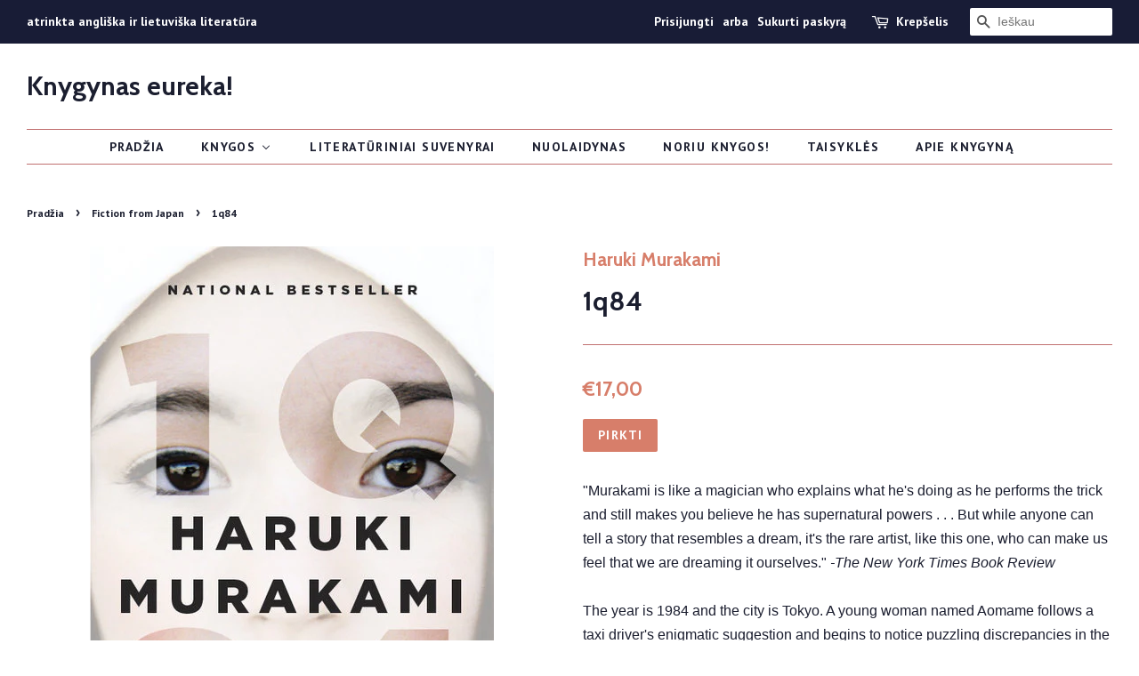

--- FILE ---
content_type: text/html; charset=utf-8
request_url: https://knygynas.biz/collections/fiction-from-japan/products/1q84
body_size: 23635
content:
<!doctype html>
<!--[if lt IE 7]><html class="no-js lt-ie9 lt-ie8 lt-ie7" lang="en"> <![endif]-->
<!--[if IE 7]><html class="no-js lt-ie9 lt-ie8" lang="en"> <![endif]-->
<!--[if IE 8]><html class="no-js lt-ie9" lang="en"> <![endif]-->
<!--[if IE 9 ]><html class="ie9 no-js"> <![endif]-->
<!--[if (gt IE 9)|!(IE)]><!--> <html class="no-js"> <!--<![endif]-->
<head>

  <!-- Basic page needs ================================================== -->
  <meta charset="utf-8">
  <meta http-equiv="X-UA-Compatible" content="IE=edge,chrome=1">
  <meta name="verify-paysera" content="3364958fa719fb162db9e2a60120c859">

  
  <link rel="shortcut icon" href="//knygynas.biz/cdn/shop/files/favicon_32x32.jpg?v=1614282704" type="image/png" />
  

  <!-- Title and description ================================================== -->
  <title>
  1q84 &ndash; Knygynas eureka!
  </title>

  
  <meta name="description" content="&quot;Murakami is like a magician who explains what he&#39;s doing as he performs the trick and still makes you believe he has supernatural powers . . . But while anyone can tell a story that resembles a dream, it&#39;s the rare artist, like this one, who can make us feel that we are dreaming it ourselves.&quot; -The New York Times Book">
  

  <!-- Social meta ================================================== -->
  <!-- /snippets/social-meta-tags.liquid -->




<meta property="og:site_name" content="Knygynas eureka!">
<meta property="og:url" content="https://knygynas.biz/products/1q84">
<meta property="og:title" content="1q84">
<meta property="og:type" content="product">
<meta property="og:description" content="&quot;Murakami is like a magician who explains what he&#39;s doing as he performs the trick and still makes you believe he has supernatural powers . . . But while anyone can tell a story that resembles a dream, it&#39;s the rare artist, like this one, who can make us feel that we are dreaming it ourselves.&quot; -The New York Times Book">

  <meta property="og:price:amount" content="17,00">
  <meta property="og:price:currency" content="EUR">

<meta property="og:image" content="http://knygynas.biz/cdn/shop/products/1q84_1200x1200.jpg?v=1536318196">
<meta property="og:image:secure_url" content="https://knygynas.biz/cdn/shop/products/1q84_1200x1200.jpg?v=1536318196">


<meta name="twitter:card" content="summary_large_image">
<meta name="twitter:title" content="1q84">
<meta name="twitter:description" content="&quot;Murakami is like a magician who explains what he&#39;s doing as he performs the trick and still makes you believe he has supernatural powers . . . But while anyone can tell a story that resembles a dream, it&#39;s the rare artist, like this one, who can make us feel that we are dreaming it ourselves.&quot; -The New York Times Book">


  <!-- Helpers ================================================== -->
  <link rel="canonical" href="https://knygynas.biz/products/1q84">
  <meta name="viewport" content="width=device-width,initial-scale=1">
  <meta name="theme-color" content="#d77e6a">

  <!-- CSS ================================================== -->
  <link href="//knygynas.biz/cdn/shop/t/8/assets/timber.scss.css?v=82899460248462014851697703784" rel="stylesheet" type="text/css" media="all" />
  <link href="//knygynas.biz/cdn/shop/t/8/assets/theme.scss.css?v=83972284419531202761697703784" rel="stylesheet" type="text/css" media="all" />

  

  
    
    
    <link href="//fonts.googleapis.com/css?family=Cabin:700" rel="stylesheet" type="text/css" media="all" />
  


  
    
    
    <link href="//fonts.googleapis.com/css?family=PT+Sans:700" rel="stylesheet" type="text/css" media="all" />
  



  <script>
    window.theme = window.theme || {};

    var theme = {
      strings: {
        zoomClose: "Uždaryti (Esc)",
        zoomPrev: "Praeitas",
        zoomNext: "Kitas",
        addressError: "",
        addressNoResults: "",
        addressQueryLimit: "",
        authError: ""
      },
      settings: {
        // Adding some settings to allow the editor to update correctly when they are changed
        enableWideLayout: true,
        typeAccentTransform: true,
        typeAccentSpacing: true,
        baseFontSize: '16px',
        headerBaseFontSize: '30px',
        accentFontSize: '14px'
      },
      variables: {
        mediaQueryMedium: 'screen and (max-width: 768px)',
        bpSmall: false
      },
      moneyFormat: "€{{amount_with_comma_separator}}"
    }

    document.documentElement.className = document.documentElement.className.replace('no-js', 'supports-js');
  </script>

  <!-- Header hook for plugins ================================================== -->
  
  
  <script>window.performance && window.performance.mark && window.performance.mark('shopify.content_for_header.start');</script><meta id="shopify-digital-wallet" name="shopify-digital-wallet" content="/1693253689/digital_wallets/dialog">
<link rel="alternate" type="application/json+oembed" href="https://knygynas.biz/products/1q84.oembed">
<script async="async" src="/checkouts/internal/preloads.js?locale=lt-LT"></script>
<script id="shopify-features" type="application/json">{"accessToken":"452b69528d0aa4c139a3b718ab14104d","betas":["rich-media-storefront-analytics"],"domain":"knygynas.biz","predictiveSearch":true,"shopId":1693253689,"locale":"lt"}</script>
<script>var Shopify = Shopify || {};
Shopify.shop = "knygynas-eureka.myshopify.com";
Shopify.locale = "lt-LT";
Shopify.currency = {"active":"EUR","rate":"1.0"};
Shopify.country = "LT";
Shopify.theme = {"name":"Minimal - pagrindinis [Parcely]","id":121918980194,"schema_name":"Minimal","schema_version":"5.0.0","theme_store_id":380,"role":"main"};
Shopify.theme.handle = "null";
Shopify.theme.style = {"id":null,"handle":null};
Shopify.cdnHost = "knygynas.biz/cdn";
Shopify.routes = Shopify.routes || {};
Shopify.routes.root = "/";</script>
<script type="module">!function(o){(o.Shopify=o.Shopify||{}).modules=!0}(window);</script>
<script>!function(o){function n(){var o=[];function n(){o.push(Array.prototype.slice.apply(arguments))}return n.q=o,n}var t=o.Shopify=o.Shopify||{};t.loadFeatures=n(),t.autoloadFeatures=n()}(window);</script>
<script id="shop-js-analytics" type="application/json">{"pageType":"product"}</script>
<script defer="defer" async type="module" src="//knygynas.biz/cdn/shopifycloud/shop-js/modules/v2/client.init-shop-cart-sync_BitP7-V2.lt-LT.esm.js"></script>
<script defer="defer" async type="module" src="//knygynas.biz/cdn/shopifycloud/shop-js/modules/v2/chunk.common_ZkYXmWiT.esm.js"></script>
<script type="module">
  await import("//knygynas.biz/cdn/shopifycloud/shop-js/modules/v2/client.init-shop-cart-sync_BitP7-V2.lt-LT.esm.js");
await import("//knygynas.biz/cdn/shopifycloud/shop-js/modules/v2/chunk.common_ZkYXmWiT.esm.js");

  window.Shopify.SignInWithShop?.initShopCartSync?.({"fedCMEnabled":true,"windoidEnabled":true});

</script>
<script>(function() {
  var isLoaded = false;
  function asyncLoad() {
    if (isLoaded) return;
    isLoaded = true;
    var urls = ["https:\/\/production.parcely.app\/cartV2.js?shop=knygynas-eureka.myshopify.com"];
    for (var i = 0; i < urls.length; i++) {
      var s = document.createElement('script');
      s.type = 'text/javascript';
      s.async = true;
      s.src = urls[i];
      var x = document.getElementsByTagName('script')[0];
      x.parentNode.insertBefore(s, x);
    }
  };
  if(window.attachEvent) {
    window.attachEvent('onload', asyncLoad);
  } else {
    window.addEventListener('load', asyncLoad, false);
  }
})();</script>
<script id="__st">var __st={"a":1693253689,"offset":7200,"reqid":"cb9ec1ad-879e-49f7-a060-e03ec777b6e7-1768452486","pageurl":"knygynas.biz\/collections\/fiction-from-japan\/products\/1q84","u":"cf477d214588","p":"product","rtyp":"product","rid":1629208117305};</script>
<script>window.ShopifyPaypalV4VisibilityTracking = true;</script>
<script id="captcha-bootstrap">!function(){'use strict';const t='contact',e='account',n='new_comment',o=[[t,t],['blogs',n],['comments',n],[t,'customer']],c=[[e,'customer_login'],[e,'guest_login'],[e,'recover_customer_password'],[e,'create_customer']],r=t=>t.map((([t,e])=>`form[action*='/${t}']:not([data-nocaptcha='true']) input[name='form_type'][value='${e}']`)).join(','),a=t=>()=>t?[...document.querySelectorAll(t)].map((t=>t.form)):[];function s(){const t=[...o],e=r(t);return a(e)}const i='password',u='form_key',d=['recaptcha-v3-token','g-recaptcha-response','h-captcha-response',i],f=()=>{try{return window.sessionStorage}catch{return}},m='__shopify_v',_=t=>t.elements[u];function p(t,e,n=!1){try{const o=window.sessionStorage,c=JSON.parse(o.getItem(e)),{data:r}=function(t){const{data:e,action:n}=t;return t[m]||n?{data:e,action:n}:{data:t,action:n}}(c);for(const[e,n]of Object.entries(r))t.elements[e]&&(t.elements[e].value=n);n&&o.removeItem(e)}catch(o){console.error('form repopulation failed',{error:o})}}const l='form_type',E='cptcha';function T(t){t.dataset[E]=!0}const w=window,h=w.document,L='Shopify',v='ce_forms',y='captcha';let A=!1;((t,e)=>{const n=(g='f06e6c50-85a8-45c8-87d0-21a2b65856fe',I='https://cdn.shopify.com/shopifycloud/storefront-forms-hcaptcha/ce_storefront_forms_captcha_hcaptcha.v1.5.2.iife.js',D={infoText:'Saugo „hCaptcha“',privacyText:'Privatumas',termsText:'Sąlygos'},(t,e,n)=>{const o=w[L][v],c=o.bindForm;if(c)return c(t,g,e,D).then(n);var r;o.q.push([[t,g,e,D],n]),r=I,A||(h.body.append(Object.assign(h.createElement('script'),{id:'captcha-provider',async:!0,src:r})),A=!0)});var g,I,D;w[L]=w[L]||{},w[L][v]=w[L][v]||{},w[L][v].q=[],w[L][y]=w[L][y]||{},w[L][y].protect=function(t,e){n(t,void 0,e),T(t)},Object.freeze(w[L][y]),function(t,e,n,w,h,L){const[v,y,A,g]=function(t,e,n){const i=e?o:[],u=t?c:[],d=[...i,...u],f=r(d),m=r(i),_=r(d.filter((([t,e])=>n.includes(e))));return[a(f),a(m),a(_),s()]}(w,h,L),I=t=>{const e=t.target;return e instanceof HTMLFormElement?e:e&&e.form},D=t=>v().includes(t);t.addEventListener('submit',(t=>{const e=I(t);if(!e)return;const n=D(e)&&!e.dataset.hcaptchaBound&&!e.dataset.recaptchaBound,o=_(e),c=g().includes(e)&&(!o||!o.value);(n||c)&&t.preventDefault(),c&&!n&&(function(t){try{if(!f())return;!function(t){const e=f();if(!e)return;const n=_(t);if(!n)return;const o=n.value;o&&e.removeItem(o)}(t);const e=Array.from(Array(32),(()=>Math.random().toString(36)[2])).join('');!function(t,e){_(t)||t.append(Object.assign(document.createElement('input'),{type:'hidden',name:u})),t.elements[u].value=e}(t,e),function(t,e){const n=f();if(!n)return;const o=[...t.querySelectorAll(`input[type='${i}']`)].map((({name:t})=>t)),c=[...d,...o],r={};for(const[a,s]of new FormData(t).entries())c.includes(a)||(r[a]=s);n.setItem(e,JSON.stringify({[m]:1,action:t.action,data:r}))}(t,e)}catch(e){console.error('failed to persist form',e)}}(e),e.submit())}));const S=(t,e)=>{t&&!t.dataset[E]&&(n(t,e.some((e=>e===t))),T(t))};for(const o of['focusin','change'])t.addEventListener(o,(t=>{const e=I(t);D(e)&&S(e,y())}));const B=e.get('form_key'),M=e.get(l),P=B&&M;t.addEventListener('DOMContentLoaded',(()=>{const t=y();if(P)for(const e of t)e.elements[l].value===M&&p(e,B);[...new Set([...A(),...v().filter((t=>'true'===t.dataset.shopifyCaptcha))])].forEach((e=>S(e,t)))}))}(h,new URLSearchParams(w.location.search),n,t,e,['guest_login'])})(!0,!0)}();</script>
<script integrity="sha256-4kQ18oKyAcykRKYeNunJcIwy7WH5gtpwJnB7kiuLZ1E=" data-source-attribution="shopify.loadfeatures" defer="defer" src="//knygynas.biz/cdn/shopifycloud/storefront/assets/storefront/load_feature-a0a9edcb.js" crossorigin="anonymous"></script>
<script data-source-attribution="shopify.dynamic_checkout.dynamic.init">var Shopify=Shopify||{};Shopify.PaymentButton=Shopify.PaymentButton||{isStorefrontPortableWallets:!0,init:function(){window.Shopify.PaymentButton.init=function(){};var t=document.createElement("script");t.src="https://knygynas.biz/cdn/shopifycloud/portable-wallets/latest/portable-wallets.lt.js",t.type="module",document.head.appendChild(t)}};
</script>
<script data-source-attribution="shopify.dynamic_checkout.buyer_consent">
  function portableWalletsHideBuyerConsent(e){var t=document.getElementById("shopify-buyer-consent"),n=document.getElementById("shopify-subscription-policy-button");t&&n&&(t.classList.add("hidden"),t.setAttribute("aria-hidden","true"),n.removeEventListener("click",e))}function portableWalletsShowBuyerConsent(e){var t=document.getElementById("shopify-buyer-consent"),n=document.getElementById("shopify-subscription-policy-button");t&&n&&(t.classList.remove("hidden"),t.removeAttribute("aria-hidden"),n.addEventListener("click",e))}window.Shopify?.PaymentButton&&(window.Shopify.PaymentButton.hideBuyerConsent=portableWalletsHideBuyerConsent,window.Shopify.PaymentButton.showBuyerConsent=portableWalletsShowBuyerConsent);
</script>
<script data-source-attribution="shopify.dynamic_checkout.cart.bootstrap">document.addEventListener("DOMContentLoaded",(function(){function t(){return document.querySelector("shopify-accelerated-checkout-cart, shopify-accelerated-checkout")}if(t())Shopify.PaymentButton.init();else{new MutationObserver((function(e,n){t()&&(Shopify.PaymentButton.init(),n.disconnect())})).observe(document.body,{childList:!0,subtree:!0})}}));
</script>
<link id="shopify-accelerated-checkout-styles" rel="stylesheet" media="screen" href="https://knygynas.biz/cdn/shopifycloud/portable-wallets/latest/accelerated-checkout-backwards-compat.css" crossorigin="anonymous">
<style id="shopify-accelerated-checkout-cart">
        #shopify-buyer-consent {
  margin-top: 1em;
  display: inline-block;
  width: 100%;
}

#shopify-buyer-consent.hidden {
  display: none;
}

#shopify-subscription-policy-button {
  background: none;
  border: none;
  padding: 0;
  text-decoration: underline;
  font-size: inherit;
  cursor: pointer;
}

#shopify-subscription-policy-button::before {
  box-shadow: none;
}

      </style>

<script>window.performance && window.performance.mark && window.performance.mark('shopify.content_for_header.end');</script>

  

<!--[if lt IE 9]>
<script src="//cdnjs.cloudflare.com/ajax/libs/html5shiv/3.7.2/html5shiv.min.js" type="text/javascript"></script>
<link href="//knygynas.biz/cdn/shop/t/8/assets/respond-proxy.html" id="respond-proxy" rel="respond-proxy" />
<link href="//knygynas.biz/search?q=4c1b6bdf9ffb1739bd96dc71e3df5193" id="respond-redirect" rel="respond-redirect" />
<script src="//knygynas.biz/search?q=4c1b6bdf9ffb1739bd96dc71e3df5193" type="text/javascript"></script>
<![endif]-->


  <script src="//knygynas.biz/cdn/shop/t/8/assets/jquery-2.2.3.min.js?v=58211863146907186831651137024" type="text/javascript"></script>

  <!--[if (gt IE 9)|!(IE)]><!--><script src="//knygynas.biz/cdn/shop/t/8/assets/lazysizes.min.js?v=177476512571513845041651137025" async="async"></script><!--<![endif]-->
  <!--[if lte IE 9]><script src="//knygynas.biz/cdn/shop/t/8/assets/lazysizes.min.js?v=177476512571513845041651137025"></script><![endif]-->

  
  

<!-- BEGIN app block: shopify://apps/buddha-mega-menu-navigation/blocks/megamenu/dbb4ce56-bf86-4830-9b3d-16efbef51c6f -->
<script>
        var productImageAndPrice = [],
            collectionImages = [],
            articleImages = [],
            mmLivIcons = false,
            mmFlipClock = false,
            mmFixesUseJquery = false,
            mmNumMMI = 7,
            mmSchemaTranslation = {},
            mmMenuStrings =  [] ,
            mmShopLocale = "lt-LT",
            mmShopLocaleCollectionsRoute = "/collections",
            mmSchemaDesignJSON = [{"action":"menu-select","value":"main-menu"},{"action":"design","setting":"vertical_contact_left_alt_color","value":"#59756f"},{"action":"design","setting":"vertical_contact_right_btn_bg_color","value":"#59756f"},{"action":"design","setting":"vertical_addtocart_background_color","value":"#59756f"},{"action":"design","setting":"vertical_background_color","value":"#cbd5cc"},{"action":"design","setting":"vertical_countdown_background_color","value":"#333333"},{"action":"design","setting":"vertical_countdown_color","value":"#ffffff"},{"action":"design","setting":"vertical_addtocart_text_color","value":"#ffffff"},{"action":"design","setting":"vertical_addtocart_enable","value":"true"},{"action":"design","setting":"vertical_contact_right_btn_text_color","value":"#ffffff"},{"action":"design","setting":"vertical_price_color","value":"#000000"},{"action":"design","setting":"vertical_link_hover_color","value":"#000000"},{"action":"design","setting":"vertical_text_color","value":"#2d2d2d"},{"action":"design","setting":"vertical_font_size","value":"13px"},{"action":"design","setting":"vertical_font_family","value":"Default"},{"action":"design","setting":"countdown_background_color","value":"#333333"},{"action":"design","setting":"countdown_color","value":"#ffffff"},{"action":"design","setting":"addtocart_background_hover_color","value":"#59756f"},{"action":"design","setting":"addtocart_text_hover_color","value":"#ffffff"},{"action":"design","setting":"addtocart_background_color","value":"#ffffff"},{"action":"design","setting":"addtocart_text_color","value":"#333333"},{"action":"design","setting":"addtocart_enable","value":"true"},{"action":"design","setting":"contact_left_text_color","value":"#f1f1f0"},{"action":"design","setting":"contact_left_alt_color","value":"#d77e6a"},{"action":"design","setting":"contact_left_bg_color","value":"#1c1e2f"},{"action":"design","setting":"contact_right_btn_bg_color","value":"#1c1e2f"},{"action":"design","setting":"contact_right_btn_text_color","value":"#ffffff"},{"action":"design","setting":"price_color","value":"#59756f"},{"action":"design","setting":"background_color","value":"#ffffff"},{"action":"design","setting":"background_hover_color","value":"#f9f9f9"},{"action":"design","setting":"link_hover_color","value":"#59756f"},{"action":"design","setting":"text_color","value":"#222222"},{"action":"design","setting":"font_size","value":"13px"},{"action":"design","setting":"font_family","value":"Default"}],
            mmDomChangeSkipUl = ",.flex-direction-nav",
            buddhaMegaMenuShop = "knygynas-eureka.myshopify.com",
            mmWireframeCompression = "",
            mmExtensionAssetUrl = "https://cdn.shopify.com/extensions/019abe06-4a3f-7763-88da-170e1b54169b/mega-menu-151/assets/";var bestSellersHTML = '';var newestProductsHTML = '';/* get link lists api */
        var linkLists={"main-menu" : {"title":"Main menu", "items":["/","/collections","/collections/nuolaidynas","/collections/literaturiniai-suvenyrai","/pages/noriu-knygos","/pages/taisykles","/pages/apie-knygyna",]},"footer" : {"title":"Footer menu", "items":["/search",]},"taisykles" : {"title":"Taisyklės", "items":["/pages/privatumo-politika","/pages/kaip-pirkti","/pages/taisykles",]},"knygu-keliones" : {"title":"Knygų kelionės", "items":["/collections/knygu-keliones-italija","/collections/knygu-keliones-jav",]},"customer-account-main-menu" : {"title":"Customer account main menu", "items":["/","https://shopify.com/1693253689/account/orders?locale=lt-LT&amp;region_country=LT",]},};/*ENDPARSE*/

        

        /* set product prices *//* get the collection images *//* get the article images *//* customer fixes */
        var mmThemeFixesAfter = function(){ verticalMenuMaxWidth = 768; /* user request 34129 */ mmAddStyle(" .horizontal-mega-menu li.buddha-menu-item { z-index: 8900 !important; } .horizontal-mega-menu li.buddha-menu-item:hover { z-index: 8901 !important; } .horizontal-mega-menu li.buddha-menu-item.mega-hover { z-index: 8901 !important; } ", "themeScript"); }; 
        

        var mmWireframe = {"html" : "<li class=\"buddha-menu-item\" itemId=\"UUNVU\"  ><a data-href=\"/\" href=\"/\" aria-label=\"Pradžia\" data-no-instant=\"\" onclick=\"mmGoToPage(this, event); return false;\"  ><i class=\"mm-icon static fa fa-none\" aria-hidden=\"true\"></i><span class=\"mm-title\">Pradžia</span></a></li><li class=\"buddha-menu-item\" itemId=\"e2dtc\"  ><a data-href=\"/collections\" href=\"/collections\" aria-label=\"Knygos\" data-no-instant=\"\" onclick=\"mmGoToPage(this, event); return false;\"  ><span class=\"mm-title\">Knygos</span><i class=\"mm-arrow mm-angle-down\" aria-hidden=\"true\"></i><button class=\"toggle-menu-btn\" style=\"display:none;\" title=\"Toggle menu\" onclick=\"return toggleSubmenu(this)\"><span class=\"mm-arrow-icon\"><span class=\"bar-one\"></span><span class=\"bar-two\"></span></span></button></a><ul class=\"mm-submenu tree  small \"><li data-href=\"/collections/angliskos-knygos\" href=\"/collections/angliskos-knygos\" aria-label=\"Angliškos knygos\" data-no-instant=\"\" onclick=\"mmGoToPage(this, event); return false;\"  ><a data-href=\"/collections/angliskos-knygos\" href=\"/collections/angliskos-knygos\" aria-label=\"Angliškos knygos\" data-no-instant=\"\" onclick=\"mmGoToPage(this, event); return false;\"  ><span class=\"mm-title\">Angliškos knygos</span><i class=\"mm-arrow mm-angle-down\" aria-hidden=\"true\"></i><button class=\"toggle-menu-btn\" style=\"display:none;\" title=\"Toggle menu\" onclick=\"return toggleSubmenu(this)\"><span class=\"mm-arrow-icon\"><span class=\"bar-one\"></span><span class=\"bar-two\"></span></span></button></a><ul class=\"mm-submenu tree  small \"><li data-href=\"/collections/fiction\" href=\"/collections/fiction\" aria-label=\"Fiction\" data-no-instant=\"\" onclick=\"mmGoToPage(this, event); return false;\"  ><a data-href=\"/collections/fiction\" href=\"/collections/fiction\" aria-label=\"Fiction\" data-no-instant=\"\" onclick=\"mmGoToPage(this, event); return false;\"  ><span class=\"mm-title\">Fiction</span><i class=\"mm-arrow mm-angle-down\" aria-hidden=\"true\"></i><button class=\"toggle-menu-btn\" style=\"display:none;\" title=\"Toggle menu\" onclick=\"return toggleSubmenu(this)\"><span class=\"mm-arrow-icon\"><span class=\"bar-one\"></span><span class=\"bar-two\"></span></span></button></a><ul class=\"mm-submenu tree  small mm-last-level\"><li data-href=\"/collections/contemporary-fiction\" href=\"/collections/contemporary-fiction\" aria-label=\"Contemporary Fiction\" data-no-instant=\"\" onclick=\"mmGoToPage(this, event); return false;\"  ><a data-href=\"/collections/contemporary-fiction\" href=\"/collections/contemporary-fiction\" aria-label=\"Contemporary Fiction\" data-no-instant=\"\" onclick=\"mmGoToPage(this, event); return false;\"  ><span class=\"mm-title\">Contemporary Fiction</span></a></li><li data-href=\"/collections/fiction-post-1945\" href=\"/collections/fiction-post-1945\" aria-label=\"Fiction post-1945\" data-no-instant=\"\" onclick=\"mmGoToPage(this, event); return false;\"  ><a data-href=\"/collections/fiction-post-1945\" href=\"/collections/fiction-post-1945\" aria-label=\"Fiction post-1945\" data-no-instant=\"\" onclick=\"mmGoToPage(this, event); return false;\"  ><span class=\"mm-title\">Fiction post-1945</span></a></li><li data-href=\"/collections/classic-fiction\" href=\"/collections/classic-fiction\" aria-label=\"Classic Fiction\" data-no-instant=\"\" onclick=\"mmGoToPage(this, event); return false;\"  ><a data-href=\"/collections/classic-fiction\" href=\"/collections/classic-fiction\" aria-label=\"Classic Fiction\" data-no-instant=\"\" onclick=\"mmGoToPage(this, event); return false;\"  ><span class=\"mm-title\">Classic Fiction</span></a></li></ul></li><li data-href=\"/collections/non-fiction\" href=\"/collections/non-fiction\" aria-label=\"Non-fiction\" data-no-instant=\"\" onclick=\"mmGoToPage(this, event); return false;\"  ><a data-href=\"/collections/non-fiction\" href=\"/collections/non-fiction\" aria-label=\"Non-fiction\" data-no-instant=\"\" onclick=\"mmGoToPage(this, event); return false;\"  ><span class=\"mm-title\">Non-fiction</span><i class=\"mm-arrow mm-angle-down\" aria-hidden=\"true\"></i><button class=\"toggle-menu-btn\" style=\"display:none;\" title=\"Toggle menu\" onclick=\"return toggleSubmenu(this)\"><span class=\"mm-arrow-icon\"><span class=\"bar-one\"></span><span class=\"bar-two\"></span></span></button></a><ul class=\"mm-submenu tree  small mm-last-level\"><li data-href=\"/collections/art\" href=\"/collections/art\" aria-label=\"Art\" data-no-instant=\"\" onclick=\"mmGoToPage(this, event); return false;\"  ><a data-href=\"/collections/art\" href=\"/collections/art\" aria-label=\"Art\" data-no-instant=\"\" onclick=\"mmGoToPage(this, event); return false;\"  ><span class=\"mm-title\">Art</span></a></li><li data-href=\"/collections/autobiography-memoir\" href=\"/collections/autobiography-memoir\" aria-label=\"Autobiography/memoir\" data-no-instant=\"\" onclick=\"mmGoToPage(this, event); return false;\"  ><a data-href=\"/collections/autobiography-memoir\" href=\"/collections/autobiography-memoir\" aria-label=\"Autobiography/memoir\" data-no-instant=\"\" onclick=\"mmGoToPage(this, event); return false;\"  ><span class=\"mm-title\">Autobiography/memoir</span></a></li><li data-href=\"/collections/culture\" href=\"/collections/culture\" aria-label=\"Culture\" data-no-instant=\"\" onclick=\"mmGoToPage(this, event); return false;\"  ><a data-href=\"/collections/culture\" href=\"/collections/culture\" aria-label=\"Culture\" data-no-instant=\"\" onclick=\"mmGoToPage(this, event); return false;\"  ><span class=\"mm-title\">Culture</span></a></li><li data-href=\"/collections/economics\" href=\"/collections/economics\" aria-label=\"Economics\" data-no-instant=\"\" onclick=\"mmGoToPage(this, event); return false;\"  ><a data-href=\"/collections/economics\" href=\"/collections/economics\" aria-label=\"Economics\" data-no-instant=\"\" onclick=\"mmGoToPage(this, event); return false;\"  ><span class=\"mm-title\">Economics</span></a></li><li data-href=\"/collections/essays\" href=\"/collections/essays\" aria-label=\"Essays\" data-no-instant=\"\" onclick=\"mmGoToPage(this, event); return false;\"  ><a data-href=\"/collections/essays\" href=\"/collections/essays\" aria-label=\"Essays\" data-no-instant=\"\" onclick=\"mmGoToPage(this, event); return false;\"  ><span class=\"mm-title\">Essays</span></a></li><li data-href=\"/collections/history\" href=\"/collections/history\" aria-label=\"History\" data-no-instant=\"\" onclick=\"mmGoToPage(this, event); return false;\"  ><a data-href=\"/collections/history\" href=\"/collections/history\" aria-label=\"History\" data-no-instant=\"\" onclick=\"mmGoToPage(this, event); return false;\"  ><span class=\"mm-title\">History</span></a></li><li data-href=\"/collections/literature\" href=\"/collections/literature\" aria-label=\"Literature\" data-no-instant=\"\" onclick=\"mmGoToPage(this, event); return false;\"  ><a data-href=\"/collections/literature\" href=\"/collections/literature\" aria-label=\"Literature\" data-no-instant=\"\" onclick=\"mmGoToPage(this, event); return false;\"  ><span class=\"mm-title\">Literature</span></a></li><li data-href=\"/collections/music\" href=\"/collections/music\" aria-label=\"Music\" data-no-instant=\"\" onclick=\"mmGoToPage(this, event); return false;\"  ><a data-href=\"/collections/music\" href=\"/collections/music\" aria-label=\"Music\" data-no-instant=\"\" onclick=\"mmGoToPage(this, event); return false;\"  ><span class=\"mm-title\">Music</span></a></li><li data-href=\"/collections/psychology\" href=\"/collections/psychology\" aria-label=\"Psychology\" data-no-instant=\"\" onclick=\"mmGoToPage(this, event); return false;\"  ><a data-href=\"/collections/psychology\" href=\"/collections/psychology\" aria-label=\"Psychology\" data-no-instant=\"\" onclick=\"mmGoToPage(this, event); return false;\"  ><span class=\"mm-title\">Psychology</span></a></li><li data-href=\"/collections/politics\" href=\"/collections/politics\" aria-label=\"Politics\" data-no-instant=\"\" onclick=\"mmGoToPage(this, event); return false;\"  ><a data-href=\"/collections/politics\" href=\"/collections/politics\" aria-label=\"Politics\" data-no-instant=\"\" onclick=\"mmGoToPage(this, event); return false;\"  ><span class=\"mm-title\">Politics</span></a></li><li data-href=\"/collections/religion\" href=\"/collections/religion\" aria-label=\"Religion\" data-no-instant=\"\" onclick=\"mmGoToPage(this, event); return false;\"  ><a data-href=\"/collections/religion\" href=\"/collections/religion\" aria-label=\"Religion\" data-no-instant=\"\" onclick=\"mmGoToPage(this, event); return false;\"  ><span class=\"mm-title\">Religion</span></a></li><li data-href=\"/collections/science\" href=\"/collections/science\" aria-label=\"Science\" data-no-instant=\"\" onclick=\"mmGoToPage(this, event); return false;\"  ><a data-href=\"/collections/science\" href=\"/collections/science\" aria-label=\"Science\" data-no-instant=\"\" onclick=\"mmGoToPage(this, event); return false;\"  ><span class=\"mm-title\">Science</span></a></li><li data-href=\"/collections/society\" href=\"/collections/society\" aria-label=\"Society\" data-no-instant=\"\" onclick=\"mmGoToPage(this, event); return false;\"  ><a data-href=\"/collections/society\" href=\"/collections/society\" aria-label=\"Society\" data-no-instant=\"\" onclick=\"mmGoToPage(this, event); return false;\"  ><span class=\"mm-title\">Society</span></a></li></ul></li><li data-href=\"/collections/graphic-novels-comics\" href=\"/collections/graphic-novels-comics\" aria-label=\"Graphic Novels & Manga\" data-no-instant=\"\" onclick=\"mmGoToPage(this, event); return false;\"  ><a data-href=\"/collections/graphic-novels-comics\" href=\"/collections/graphic-novels-comics\" aria-label=\"Graphic Novels & Manga\" data-no-instant=\"\" onclick=\"mmGoToPage(this, event); return false;\"  ><span class=\"mm-title\">Graphic Novels & Manga</span><i class=\"mm-arrow mm-angle-down\" aria-hidden=\"true\"></i><button class=\"toggle-menu-btn\" style=\"display:none;\" title=\"Toggle menu\" onclick=\"return toggleSubmenu(this)\"><span class=\"mm-arrow-icon\"><span class=\"bar-one\"></span><span class=\"bar-two\"></span></span></button></a><ul class=\"mm-submenu tree  small mm-last-level\"><li data-href=\"/collections/graphic-novels-comics\" href=\"/collections/graphic-novels-comics\" aria-label=\"Graphic Novels\" data-no-instant=\"\" onclick=\"mmGoToPage(this, event); return false;\"  ><a data-href=\"/collections/graphic-novels-comics\" href=\"/collections/graphic-novels-comics\" aria-label=\"Graphic Novels\" data-no-instant=\"\" onclick=\"mmGoToPage(this, event); return false;\"  ><span class=\"mm-title\">Graphic Novels</span></a></li><li data-href=\"/collections/manga\" href=\"/collections/manga\" aria-label=\"Manga\" data-no-instant=\"\" onclick=\"mmGoToPage(this, event); return false;\"  ><a data-href=\"/collections/manga\" href=\"/collections/manga\" aria-label=\"Manga\" data-no-instant=\"\" onclick=\"mmGoToPage(this, event); return false;\"  ><span class=\"mm-title\">Manga</span></a></li></ul></li><li data-href=\"/collections/science-fiction-horror-fantasy\" href=\"/collections/science-fiction-horror-fantasy\" aria-label=\"Science fiction / horror / fantasy\" data-no-instant=\"\" onclick=\"mmGoToPage(this, event); return false;\"  ><a data-href=\"/collections/science-fiction-horror-fantasy\" href=\"/collections/science-fiction-horror-fantasy\" aria-label=\"Science fiction / horror / fantasy\" data-no-instant=\"\" onclick=\"mmGoToPage(this, event); return false;\"  ><span class=\"mm-title\">Science fiction / horror / fantasy</span></a></li><li data-href=\"/collections/poetry\" href=\"/collections/poetry\" aria-label=\"Poetry\" data-no-instant=\"\" onclick=\"mmGoToPage(this, event); return false;\"  ><a data-href=\"/collections/poetry\" href=\"/collections/poetry\" aria-label=\"Poetry\" data-no-instant=\"\" onclick=\"mmGoToPage(this, event); return false;\"  ><span class=\"mm-title\">Poetry</span></a></li><li data-href=\"/collections/philosophy\" href=\"/collections/philosophy\" aria-label=\"Philosophy\" data-no-instant=\"\" onclick=\"mmGoToPage(this, event); return false;\"  ><a data-href=\"/collections/philosophy\" href=\"/collections/philosophy\" aria-label=\"Philosophy\" data-no-instant=\"\" onclick=\"mmGoToPage(this, event); return false;\"  ><span class=\"mm-title\">Philosophy</span></a></li><li data-href=\"/collections/childrens-books\" href=\"/collections/childrens-books\" aria-label=\"Children's Books\" data-no-instant=\"\" onclick=\"mmGoToPage(this, event); return false;\"  ><a data-href=\"/collections/childrens-books\" href=\"/collections/childrens-books\" aria-label=\"Children's Books\" data-no-instant=\"\" onclick=\"mmGoToPage(this, event); return false;\"  ><span class=\"mm-title\">Children's Books</span></a></li><li data-href=\"/collections/lithuanian-literature-in-other-languages\" href=\"/collections/lithuanian-literature-in-other-languages\" aria-label=\"Lithuanian Literature in Other Languages\" data-no-instant=\"\" onclick=\"mmGoToPage(this, event); return false;\"  ><a data-href=\"/collections/lithuanian-literature-in-other-languages\" href=\"/collections/lithuanian-literature-in-other-languages\" aria-label=\"Lithuanian Literature in Other Languages\" data-no-instant=\"\" onclick=\"mmGoToPage(this, event); return false;\"  ><span class=\"mm-title\">Lithuanian Literature in Other Languages</span><i class=\"mm-arrow mm-angle-down\" aria-hidden=\"true\"></i><button class=\"toggle-menu-btn\" style=\"display:none;\" title=\"Toggle menu\" onclick=\"return toggleSubmenu(this)\"><span class=\"mm-arrow-icon\"><span class=\"bar-one\"></span><span class=\"bar-two\"></span></span></button></a><ul class=\"mm-submenu tree  small mm-last-level\"><li data-href=\"/collections/lithuanian-literature-in-english\" href=\"/collections/lithuanian-literature-in-english\" aria-label=\"Lithuanian Literature in English\" data-no-instant=\"\" onclick=\"mmGoToPage(this, event); return false;\"  ><a data-href=\"/collections/lithuanian-literature-in-english\" href=\"/collections/lithuanian-literature-in-english\" aria-label=\"Lithuanian Literature in English\" data-no-instant=\"\" onclick=\"mmGoToPage(this, event); return false;\"  ><span class=\"mm-title\">Lithuanian Literature in English</span></a></li><li data-href=\"/collections/lithuanian-literature-in-german\" href=\"/collections/lithuanian-literature-in-german\" aria-label=\"Lithuanian Literature in German\" data-no-instant=\"\" onclick=\"mmGoToPage(this, event); return false;\"  ><a data-href=\"/collections/lithuanian-literature-in-german\" href=\"/collections/lithuanian-literature-in-german\" aria-label=\"Lithuanian Literature in German\" data-no-instant=\"\" onclick=\"mmGoToPage(this, event); return false;\"  ><span class=\"mm-title\">Lithuanian Literature in German</span></a></li></ul></li><li data-href=\"/collections/academic-literature\" href=\"/collections/academic-literature\" aria-label=\"Academic Literature\" data-no-instant=\"\" onclick=\"mmGoToPage(this, event); return false;\"  ><a data-href=\"/collections/academic-literature\" href=\"/collections/academic-literature\" aria-label=\"Academic Literature\" data-no-instant=\"\" onclick=\"mmGoToPage(this, event); return false;\"  ><span class=\"mm-title\">Academic Literature</span><i class=\"mm-arrow mm-angle-down\" aria-hidden=\"true\"></i><button class=\"toggle-menu-btn\" style=\"display:none;\" title=\"Toggle menu\" onclick=\"return toggleSubmenu(this)\"><span class=\"mm-arrow-icon\"><span class=\"bar-one\"></span><span class=\"bar-two\"></span></span></button></a><ul class=\"mm-submenu tree  small mm-last-level\"><li data-href=\"/collections/medicine\" href=\"/collections/medicine\" aria-label=\"Medicine\" data-no-instant=\"\" onclick=\"mmGoToPage(this, event); return false;\"  ><a data-href=\"/collections/medicine\" href=\"/collections/medicine\" aria-label=\"Medicine\" data-no-instant=\"\" onclick=\"mmGoToPage(this, event); return false;\"  ><span class=\"mm-title\">Medicine</span></a></li></ul></li></ul></li><li data-href=\"/collections/lietuviskos\" href=\"/collections/lietuviskos\" aria-label=\"Lietuviškos knygos\" data-no-instant=\"\" onclick=\"mmGoToPage(this, event); return false;\"  ><a data-href=\"/collections/lietuviskos\" href=\"/collections/lietuviskos\" aria-label=\"Lietuviškos knygos\" data-no-instant=\"\" onclick=\"mmGoToPage(this, event); return false;\"  ><span class=\"mm-title\">Lietuviškos knygos</span><i class=\"mm-arrow mm-angle-down\" aria-hidden=\"true\"></i><button class=\"toggle-menu-btn\" style=\"display:none;\" title=\"Toggle menu\" onclick=\"return toggleSubmenu(this)\"><span class=\"mm-arrow-icon\"><span class=\"bar-one\"></span><span class=\"bar-two\"></span></span></button></a><ul class=\"mm-submenu tree  small \"><li data-href=\"/collections/grozine-literatura\" href=\"/collections/grozine-literatura\" aria-label=\"Grožinė literatūra\" data-no-instant=\"\" onclick=\"mmGoToPage(this, event); return false;\"  ><a data-href=\"/collections/grozine-literatura\" href=\"/collections/grozine-literatura\" aria-label=\"Grožinė literatūra\" data-no-instant=\"\" onclick=\"mmGoToPage(this, event); return false;\"  ><span class=\"mm-title\">Grožinė literatūra</span><i class=\"mm-arrow mm-angle-down\" aria-hidden=\"true\"></i><button class=\"toggle-menu-btn\" style=\"display:none;\" title=\"Toggle menu\" onclick=\"return toggleSubmenu(this)\"><span class=\"mm-arrow-icon\"><span class=\"bar-one\"></span><span class=\"bar-two\"></span></span></button></a><ul class=\"mm-submenu tree  small mm-last-level\"><li data-href=\"/collections/uzsienio-autoriu-grozine-literatura\" href=\"/collections/uzsienio-autoriu-grozine-literatura\" aria-label=\"Užsienio autorių grožinė literatūra\" data-no-instant=\"\" onclick=\"mmGoToPage(this, event); return false;\"  ><a data-href=\"/collections/uzsienio-autoriu-grozine-literatura\" href=\"/collections/uzsienio-autoriu-grozine-literatura\" aria-label=\"Užsienio autorių grožinė literatūra\" data-no-instant=\"\" onclick=\"mmGoToPage(this, event); return false;\"  ><span class=\"mm-title\">Užsienio autorių grožinė literatūra</span></a></li><li data-href=\"/collections/lietuviu-autoriu-grozine-literatura\" href=\"/collections/lietuviu-autoriu-grozine-literatura\" aria-label=\"Lietuvių autorių grožinė literatūra\" data-no-instant=\"\" onclick=\"mmGoToPage(this, event); return false;\"  ><a data-href=\"/collections/lietuviu-autoriu-grozine-literatura\" href=\"/collections/lietuviu-autoriu-grozine-literatura\" aria-label=\"Lietuvių autorių grožinė literatūra\" data-no-instant=\"\" onclick=\"mmGoToPage(this, event); return false;\"  ><span class=\"mm-title\">Lietuvių autorių grožinė literatūra</span></a></li><li data-href=\"/collections/moksline-fantastika\" href=\"/collections/moksline-fantastika\" aria-label=\"Mokslinė fantastika\" data-no-instant=\"\" onclick=\"mmGoToPage(this, event); return false;\"  ><a data-href=\"/collections/moksline-fantastika\" href=\"/collections/moksline-fantastika\" aria-label=\"Mokslinė fantastika\" data-no-instant=\"\" onclick=\"mmGoToPage(this, event); return false;\"  ><span class=\"mm-title\">Mokslinė fantastika</span></a></li></ul></li><li data-href=\"/collections/negrozine-literatura\" href=\"/collections/negrozine-literatura\" aria-label=\"Negrožinė literatūra\" data-no-instant=\"\" onclick=\"mmGoToPage(this, event); return false;\"  ><a data-href=\"/collections/negrozine-literatura\" href=\"/collections/negrozine-literatura\" aria-label=\"Negrožinė literatūra\" data-no-instant=\"\" onclick=\"mmGoToPage(this, event); return false;\"  ><span class=\"mm-title\">Negrožinė literatūra</span><i class=\"mm-arrow mm-angle-down\" aria-hidden=\"true\"></i><button class=\"toggle-menu-btn\" style=\"display:none;\" title=\"Toggle menu\" onclick=\"return toggleSubmenu(this)\"><span class=\"mm-arrow-icon\"><span class=\"bar-one\"></span><span class=\"bar-two\"></span></span></button></a><ul class=\"mm-submenu tree  small mm-last-level\"><li data-href=\"/collections/apie-literatura-ir-literatus\" href=\"/collections/apie-literatura-ir-literatus\" aria-label=\"Apie literatūrą ir literatus\" data-no-instant=\"\" onclick=\"mmGoToPage(this, event); return false;\"  ><a data-href=\"/collections/apie-literatura-ir-literatus\" href=\"/collections/apie-literatura-ir-literatus\" aria-label=\"Apie literatūrą ir literatus\" data-no-instant=\"\" onclick=\"mmGoToPage(this, event); return false;\"  ><span class=\"mm-title\">Apie literatūrą ir literatus</span></a></li><li data-href=\"/collections/autobiografija-biografija-atsiminimai-dienorasciai\" href=\"/collections/autobiografija-biografija-atsiminimai-dienorasciai\" aria-label=\"Autobiografija/biografija/atsiminimai/dienoraščiai\" data-no-instant=\"\" onclick=\"mmGoToPage(this, event); return false;\"  ><a data-href=\"/collections/autobiografija-biografija-atsiminimai-dienorasciai\" href=\"/collections/autobiografija-biografija-atsiminimai-dienorasciai\" aria-label=\"Autobiografija/biografija/atsiminimai/dienoraščiai\" data-no-instant=\"\" onclick=\"mmGoToPage(this, event); return false;\"  ><span class=\"mm-title\">Autobiografija/biografija/atsiminimai/dienoraščiai</span></a></li><li data-href=\"/collections/dokumentika\" href=\"/collections/dokumentika\" aria-label=\"Dokumentika\" data-no-instant=\"\" onclick=\"mmGoToPage(this, event); return false;\"  ><a data-href=\"/collections/dokumentika\" href=\"/collections/dokumentika\" aria-label=\"Dokumentika\" data-no-instant=\"\" onclick=\"mmGoToPage(this, event); return false;\"  ><span class=\"mm-title\">Dokumentika</span></a></li><li data-href=\"/collections/eseistika\" href=\"/collections/eseistika\" aria-label=\"Eseistika\" data-no-instant=\"\" onclick=\"mmGoToPage(this, event); return false;\"  ><a data-href=\"/collections/eseistika\" href=\"/collections/eseistika\" aria-label=\"Eseistika\" data-no-instant=\"\" onclick=\"mmGoToPage(this, event); return false;\"  ><span class=\"mm-title\">Eseistika</span></a></li><li data-href=\"/collections/ekonomika\" href=\"/collections/ekonomika\" aria-label=\"Ekonomika\" data-no-instant=\"\" onclick=\"mmGoToPage(this, event); return false;\"  ><a data-href=\"/collections/ekonomika\" href=\"/collections/ekonomika\" aria-label=\"Ekonomika\" data-no-instant=\"\" onclick=\"mmGoToPage(this, event); return false;\"  ><span class=\"mm-title\">Ekonomika</span></a></li><li data-href=\"/collections/istorija\" href=\"/collections/istorija\" aria-label=\"Istorija\" data-no-instant=\"\" onclick=\"mmGoToPage(this, event); return false;\"  ><a data-href=\"/collections/istorija\" href=\"/collections/istorija\" aria-label=\"Istorija\" data-no-instant=\"\" onclick=\"mmGoToPage(this, event); return false;\"  ><span class=\"mm-title\">Istorija</span></a></li><li data-href=\"/collections/kultura\" href=\"/collections/kultura\" aria-label=\"Kultūra\" data-no-instant=\"\" onclick=\"mmGoToPage(this, event); return false;\"  ><a data-href=\"/collections/kultura\" href=\"/collections/kultura\" aria-label=\"Kultūra\" data-no-instant=\"\" onclick=\"mmGoToPage(this, event); return false;\"  ><span class=\"mm-title\">Kultūra</span></a></li><li data-href=\"/collections/medicina\" href=\"/collections/medicina\" aria-label=\"Medicina\" data-no-instant=\"\" onclick=\"mmGoToPage(this, event); return false;\"  ><a data-href=\"/collections/medicina\" href=\"/collections/medicina\" aria-label=\"Medicina\" data-no-instant=\"\" onclick=\"mmGoToPage(this, event); return false;\"  ><span class=\"mm-title\">Medicina</span></a></li><li data-href=\"/collections/menas\" href=\"/collections/menas\" aria-label=\"Menas\" data-no-instant=\"\" onclick=\"mmGoToPage(this, event); return false;\"  ><a data-href=\"/collections/menas\" href=\"/collections/menas\" aria-label=\"Menas\" data-no-instant=\"\" onclick=\"mmGoToPage(this, event); return false;\"  ><span class=\"mm-title\">Menas</span></a></li><li data-href=\"/collections/mokslas\" href=\"/collections/mokslas\" aria-label=\"Mokslas\" data-no-instant=\"\" onclick=\"mmGoToPage(this, event); return false;\"  ><a data-href=\"/collections/mokslas\" href=\"/collections/mokslas\" aria-label=\"Mokslas\" data-no-instant=\"\" onclick=\"mmGoToPage(this, event); return false;\"  ><span class=\"mm-title\">Mokslas</span></a></li><li data-href=\"/collections/muzika\" href=\"/collections/muzika\" aria-label=\"Muzika\" data-no-instant=\"\" onclick=\"mmGoToPage(this, event); return false;\"  ><a data-href=\"/collections/muzika\" href=\"/collections/muzika\" aria-label=\"Muzika\" data-no-instant=\"\" onclick=\"mmGoToPage(this, event); return false;\"  ><span class=\"mm-title\">Muzika</span></a></li><li data-href=\"/collections/politika\" href=\"/collections/politika\" aria-label=\"Politika\" data-no-instant=\"\" onclick=\"mmGoToPage(this, event); return false;\"  ><a data-href=\"/collections/politika\" href=\"/collections/politika\" aria-label=\"Politika\" data-no-instant=\"\" onclick=\"mmGoToPage(this, event); return false;\"  ><span class=\"mm-title\">Politika</span></a></li><li data-href=\"/collections/psichologija\" href=\"/collections/psichologija\" aria-label=\"Psichologija\" data-no-instant=\"\" onclick=\"mmGoToPage(this, event); return false;\"  ><a data-href=\"/collections/psichologija\" href=\"/collections/psichologija\" aria-label=\"Psichologija\" data-no-instant=\"\" onclick=\"mmGoToPage(this, event); return false;\"  ><span class=\"mm-title\">Psichologija</span></a></li><li data-href=\"/collections/religija\" href=\"/collections/religija\" aria-label=\"Religija\" data-no-instant=\"\" onclick=\"mmGoToPage(this, event); return false;\"  ><a data-href=\"/collections/religija\" href=\"/collections/religija\" aria-label=\"Religija\" data-no-instant=\"\" onclick=\"mmGoToPage(this, event); return false;\"  ><span class=\"mm-title\">Religija</span></a></li><li data-href=\"/collections/visuomene\" href=\"/collections/visuomene\" aria-label=\"Visuomenė\" data-no-instant=\"\" onclick=\"mmGoToPage(this, event); return false;\"  ><a data-href=\"/collections/visuomene\" href=\"/collections/visuomene\" aria-label=\"Visuomenė\" data-no-instant=\"\" onclick=\"mmGoToPage(this, event); return false;\"  ><span class=\"mm-title\">Visuomenė</span></a></li></ul></li><li data-href=\"/collections/poezija\" href=\"/collections/poezija\" aria-label=\"Poezija\" data-no-instant=\"\" onclick=\"mmGoToPage(this, event); return false;\"  ><a data-href=\"/collections/poezija\" href=\"/collections/poezija\" aria-label=\"Poezija\" data-no-instant=\"\" onclick=\"mmGoToPage(this, event); return false;\"  ><span class=\"mm-title\">Poezija</span></a></li><li data-href=\"/collections/komiksai-grafiniai-romanai\" href=\"/collections/komiksai-grafiniai-romanai\" aria-label=\"Komiksai / grafiniai romanai\" data-no-instant=\"\" onclick=\"mmGoToPage(this, event); return false;\"  ><a data-href=\"/collections/komiksai-grafiniai-romanai\" href=\"/collections/komiksai-grafiniai-romanai\" aria-label=\"Komiksai / grafiniai romanai\" data-no-instant=\"\" onclick=\"mmGoToPage(this, event); return false;\"  ><span class=\"mm-title\">Komiksai / grafiniai romanai</span></a></li><li data-href=\"/collections/filosofija\" href=\"/collections/filosofija\" aria-label=\"Filosofija\" data-no-instant=\"\" onclick=\"mmGoToPage(this, event); return false;\"  ><a data-href=\"/collections/filosofija\" href=\"/collections/filosofija\" aria-label=\"Filosofija\" data-no-instant=\"\" onclick=\"mmGoToPage(this, event); return false;\"  ><span class=\"mm-title\">Filosofija</span></a></li><li data-href=\"/collections/vaikams\" href=\"/collections/vaikams\" aria-label=\"Knygos vaikams\" data-no-instant=\"\" onclick=\"mmGoToPage(this, event); return false;\"  ><a data-href=\"/collections/vaikams\" href=\"/collections/vaikams\" aria-label=\"Knygos vaikams\" data-no-instant=\"\" onclick=\"mmGoToPage(this, event); return false;\"  ><span class=\"mm-title\">Knygos vaikams</span></a></li></ul></li><li data-href=\"no-link\" href=\"javascript:void(0);\" aria-label=\"Knygos kitomis kalbomis\" data-no-instant=\"\" onclick=\"return toggleSubmenu(this);\"  ><a data-href=\"no-link\" href=\"javascript:void(0);\" aria-label=\"Knygos kitomis kalbomis\" data-no-instant=\"\" onclick=\"return toggleSubmenu(this);\"  ><span class=\"mm-title\">Knygos kitomis kalbomis</span><i class=\"mm-arrow mm-angle-down\" aria-hidden=\"true\"></i><button class=\"toggle-menu-btn\" style=\"display:none;\" title=\"Toggle menu\" onclick=\"return toggleSubmenu(this)\"><span class=\"mm-arrow-icon\"><span class=\"bar-one\"></span><span class=\"bar-two\"></span></span></button></a><ul class=\"mm-submenu tree  small mm-last-level\"><li data-href=\"/collections/vokiskos-knygos\" href=\"/collections/vokiskos-knygos\" aria-label=\"Vokiškos knygos\" data-no-instant=\"\" onclick=\"mmGoToPage(this, event); return false;\"  ><a data-href=\"/collections/vokiskos-knygos\" href=\"/collections/vokiskos-knygos\" aria-label=\"Vokiškos knygos\" data-no-instant=\"\" onclick=\"mmGoToPage(this, event); return false;\"  ><span class=\"mm-title\">Vokiškos knygos</span></a></li><li data-href=\"/collections/ukrainietiskos-knygos\" href=\"/collections/ukrainietiskos-knygos\" aria-label=\"Ukrainietiškos knygos\" data-no-instant=\"\" onclick=\"mmGoToPage(this, event); return false;\"  ><a data-href=\"/collections/ukrainietiskos-knygos\" href=\"/collections/ukrainietiskos-knygos\" aria-label=\"Ukrainietiškos knygos\" data-no-instant=\"\" onclick=\"mmGoToPage(this, event); return false;\"  ><span class=\"mm-title\">Ukrainietiškos knygos</span></a></li><li data-href=\"/collections/baltarusiskos-knygos\" href=\"/collections/baltarusiskos-knygos\" aria-label=\"Baltarusiškos knygos\" data-no-instant=\"\" onclick=\"mmGoToPage(this, event); return false;\"  ><a data-href=\"/collections/baltarusiskos-knygos\" href=\"/collections/baltarusiskos-knygos\" aria-label=\"Baltarusiškos knygos\" data-no-instant=\"\" onclick=\"mmGoToPage(this, event); return false;\"  ><span class=\"mm-title\">Baltarusiškos knygos</span></a></li></ul></li><li data-href=\"/collections/nuolaidynas\" href=\"/collections/nuolaidynas\" aria-label=\"Nuolaidynas\" data-no-instant=\"\" onclick=\"mmGoToPage(this, event); return false;\"  ><a data-href=\"/collections/nuolaidynas\" href=\"/collections/nuolaidynas\" aria-label=\"Nuolaidynas\" data-no-instant=\"\" onclick=\"mmGoToPage(this, event); return false;\"  ><span class=\"mm-title\">Nuolaidynas</span></a></li></ul></li><li class=\"buddha-menu-item\" itemId=\"fpVAb\"  ><a data-href=\"/collections/literaturiniai-suvenyrai\" href=\"/collections/literaturiniai-suvenyrai\" aria-label=\"Literatūriniai suvenyrai\" data-no-instant=\"\" onclick=\"mmGoToPage(this, event); return false;\"  ><span class=\"mm-title\">Literatūriniai suvenyrai</span></a></li><li class=\"buddha-menu-item\" itemId=\"t2z7m\"  ><a data-href=\"/collections/nuolaidynas\" href=\"/collections/nuolaidynas\" aria-label=\"Nuolaidynas\" data-no-instant=\"\" onclick=\"mmGoToPage(this, event); return false;\"  ><span class=\"mm-title\">Nuolaidynas</span></a></li><li class=\"buddha-menu-item\" itemId=\"zQdLw\"  ><a data-href=\"/pages/noriu-knygos\" href=\"/pages/noriu-knygos\" aria-label=\"Noriu knygos!\" data-no-instant=\"\" onclick=\"mmGoToPage(this, event); return false;\"  ><span class=\"mm-title\">Noriu knygos!</span></a></li><li class=\"buddha-menu-item\" itemId=\"GCLak\"  ><a data-href=\"/pages/taisykles\" href=\"/pages/taisykles\" aria-label=\"Taisyklės\" data-no-instant=\"\" onclick=\"mmGoToPage(this, event); return false;\"  ><span class=\"mm-title\">Taisyklės</span></a></li><li class=\"buddha-menu-item\" itemId=\"7cgmC\"  ><a data-href=\"/pages/apie-knygyna\" href=\"/pages/apie-knygyna\" aria-label=\"Apie knygyną\" data-no-instant=\"\" onclick=\"mmGoToPage(this, event); return false;\"  ><span class=\"mm-title\">Apie knygyną</span></a></li>" };

        function mmLoadJS(file, async = true) {
            let script = document.createElement("script");
            script.setAttribute("src", file);
            script.setAttribute("data-no-instant", "");
            script.setAttribute("type", "text/javascript");
            script.setAttribute("async", async);
            document.head.appendChild(script);
        }
        function mmLoadCSS(file) {  
            var style = document.createElement('link');
            style.href = file;
            style.type = 'text/css';
            style.rel = 'stylesheet';
            document.head.append(style); 
        }
              
        var mmDisableWhenResIsLowerThan = '';
        var mmLoadResources = (mmDisableWhenResIsLowerThan == '' || mmDisableWhenResIsLowerThan == 0 || (mmDisableWhenResIsLowerThan > 0 && window.innerWidth>=mmDisableWhenResIsLowerThan));
        if (mmLoadResources) {
            /* load resources via js injection */
            mmLoadJS("https://cdn.shopify.com/extensions/019abe06-4a3f-7763-88da-170e1b54169b/mega-menu-151/assets/buddha-megamenu.js");
            
            mmLoadCSS("https://cdn.shopify.com/extensions/019abe06-4a3f-7763-88da-170e1b54169b/mega-menu-151/assets/buddha-megamenu2.css");mmLoadCSS("https://cdn.shopify.com/extensions/019abe06-4a3f-7763-88da-170e1b54169b/mega-menu-151/assets/fontawesome.css");}
    </script><!-- HIDE ORIGINAL MENU --><style id="mmHideOriginalMenuStyle"> #AccessibleNav{visibility: hidden !important;} </style>
        <script>
            setTimeout(function(){
                var mmHideStyle  = document.querySelector("#mmHideOriginalMenuStyle");
                if (mmHideStyle) mmHideStyle.parentNode.removeChild(mmHideStyle);
            },10000);
        </script>
<!-- END app block --><link href="https://monorail-edge.shopifysvc.com" rel="dns-prefetch">
<script>(function(){if ("sendBeacon" in navigator && "performance" in window) {try {var session_token_from_headers = performance.getEntriesByType('navigation')[0].serverTiming.find(x => x.name == '_s').description;} catch {var session_token_from_headers = undefined;}var session_cookie_matches = document.cookie.match(/_shopify_s=([^;]*)/);var session_token_from_cookie = session_cookie_matches && session_cookie_matches.length === 2 ? session_cookie_matches[1] : "";var session_token = session_token_from_headers || session_token_from_cookie || "";function handle_abandonment_event(e) {var entries = performance.getEntries().filter(function(entry) {return /monorail-edge.shopifysvc.com/.test(entry.name);});if (!window.abandonment_tracked && entries.length === 0) {window.abandonment_tracked = true;var currentMs = Date.now();var navigation_start = performance.timing.navigationStart;var payload = {shop_id: 1693253689,url: window.location.href,navigation_start,duration: currentMs - navigation_start,session_token,page_type: "product"};window.navigator.sendBeacon("https://monorail-edge.shopifysvc.com/v1/produce", JSON.stringify({schema_id: "online_store_buyer_site_abandonment/1.1",payload: payload,metadata: {event_created_at_ms: currentMs,event_sent_at_ms: currentMs}}));}}window.addEventListener('pagehide', handle_abandonment_event);}}());</script>
<script id="web-pixels-manager-setup">(function e(e,d,r,n,o){if(void 0===o&&(o={}),!Boolean(null===(a=null===(i=window.Shopify)||void 0===i?void 0:i.analytics)||void 0===a?void 0:a.replayQueue)){var i,a;window.Shopify=window.Shopify||{};var t=window.Shopify;t.analytics=t.analytics||{};var s=t.analytics;s.replayQueue=[],s.publish=function(e,d,r){return s.replayQueue.push([e,d,r]),!0};try{self.performance.mark("wpm:start")}catch(e){}var l=function(){var e={modern:/Edge?\/(1{2}[4-9]|1[2-9]\d|[2-9]\d{2}|\d{4,})\.\d+(\.\d+|)|Firefox\/(1{2}[4-9]|1[2-9]\d|[2-9]\d{2}|\d{4,})\.\d+(\.\d+|)|Chrom(ium|e)\/(9{2}|\d{3,})\.\d+(\.\d+|)|(Maci|X1{2}).+ Version\/(15\.\d+|(1[6-9]|[2-9]\d|\d{3,})\.\d+)([,.]\d+|)( \(\w+\)|)( Mobile\/\w+|) Safari\/|Chrome.+OPR\/(9{2}|\d{3,})\.\d+\.\d+|(CPU[ +]OS|iPhone[ +]OS|CPU[ +]iPhone|CPU IPhone OS|CPU iPad OS)[ +]+(15[._]\d+|(1[6-9]|[2-9]\d|\d{3,})[._]\d+)([._]\d+|)|Android:?[ /-](13[3-9]|1[4-9]\d|[2-9]\d{2}|\d{4,})(\.\d+|)(\.\d+|)|Android.+Firefox\/(13[5-9]|1[4-9]\d|[2-9]\d{2}|\d{4,})\.\d+(\.\d+|)|Android.+Chrom(ium|e)\/(13[3-9]|1[4-9]\d|[2-9]\d{2}|\d{4,})\.\d+(\.\d+|)|SamsungBrowser\/([2-9]\d|\d{3,})\.\d+/,legacy:/Edge?\/(1[6-9]|[2-9]\d|\d{3,})\.\d+(\.\d+|)|Firefox\/(5[4-9]|[6-9]\d|\d{3,})\.\d+(\.\d+|)|Chrom(ium|e)\/(5[1-9]|[6-9]\d|\d{3,})\.\d+(\.\d+|)([\d.]+$|.*Safari\/(?![\d.]+ Edge\/[\d.]+$))|(Maci|X1{2}).+ Version\/(10\.\d+|(1[1-9]|[2-9]\d|\d{3,})\.\d+)([,.]\d+|)( \(\w+\)|)( Mobile\/\w+|) Safari\/|Chrome.+OPR\/(3[89]|[4-9]\d|\d{3,})\.\d+\.\d+|(CPU[ +]OS|iPhone[ +]OS|CPU[ +]iPhone|CPU IPhone OS|CPU iPad OS)[ +]+(10[._]\d+|(1[1-9]|[2-9]\d|\d{3,})[._]\d+)([._]\d+|)|Android:?[ /-](13[3-9]|1[4-9]\d|[2-9]\d{2}|\d{4,})(\.\d+|)(\.\d+|)|Mobile Safari.+OPR\/([89]\d|\d{3,})\.\d+\.\d+|Android.+Firefox\/(13[5-9]|1[4-9]\d|[2-9]\d{2}|\d{4,})\.\d+(\.\d+|)|Android.+Chrom(ium|e)\/(13[3-9]|1[4-9]\d|[2-9]\d{2}|\d{4,})\.\d+(\.\d+|)|Android.+(UC? ?Browser|UCWEB|U3)[ /]?(15\.([5-9]|\d{2,})|(1[6-9]|[2-9]\d|\d{3,})\.\d+)\.\d+|SamsungBrowser\/(5\.\d+|([6-9]|\d{2,})\.\d+)|Android.+MQ{2}Browser\/(14(\.(9|\d{2,})|)|(1[5-9]|[2-9]\d|\d{3,})(\.\d+|))(\.\d+|)|K[Aa][Ii]OS\/(3\.\d+|([4-9]|\d{2,})\.\d+)(\.\d+|)/},d=e.modern,r=e.legacy,n=navigator.userAgent;return n.match(d)?"modern":n.match(r)?"legacy":"unknown"}(),u="modern"===l?"modern":"legacy",c=(null!=n?n:{modern:"",legacy:""})[u],f=function(e){return[e.baseUrl,"/wpm","/b",e.hashVersion,"modern"===e.buildTarget?"m":"l",".js"].join("")}({baseUrl:d,hashVersion:r,buildTarget:u}),m=function(e){var d=e.version,r=e.bundleTarget,n=e.surface,o=e.pageUrl,i=e.monorailEndpoint;return{emit:function(e){var a=e.status,t=e.errorMsg,s=(new Date).getTime(),l=JSON.stringify({metadata:{event_sent_at_ms:s},events:[{schema_id:"web_pixels_manager_load/3.1",payload:{version:d,bundle_target:r,page_url:o,status:a,surface:n,error_msg:t},metadata:{event_created_at_ms:s}}]});if(!i)return console&&console.warn&&console.warn("[Web Pixels Manager] No Monorail endpoint provided, skipping logging."),!1;try{return self.navigator.sendBeacon.bind(self.navigator)(i,l)}catch(e){}var u=new XMLHttpRequest;try{return u.open("POST",i,!0),u.setRequestHeader("Content-Type","text/plain"),u.send(l),!0}catch(e){return console&&console.warn&&console.warn("[Web Pixels Manager] Got an unhandled error while logging to Monorail."),!1}}}}({version:r,bundleTarget:l,surface:e.surface,pageUrl:self.location.href,monorailEndpoint:e.monorailEndpoint});try{o.browserTarget=l,function(e){var d=e.src,r=e.async,n=void 0===r||r,o=e.onload,i=e.onerror,a=e.sri,t=e.scriptDataAttributes,s=void 0===t?{}:t,l=document.createElement("script"),u=document.querySelector("head"),c=document.querySelector("body");if(l.async=n,l.src=d,a&&(l.integrity=a,l.crossOrigin="anonymous"),s)for(var f in s)if(Object.prototype.hasOwnProperty.call(s,f))try{l.dataset[f]=s[f]}catch(e){}if(o&&l.addEventListener("load",o),i&&l.addEventListener("error",i),u)u.appendChild(l);else{if(!c)throw new Error("Did not find a head or body element to append the script");c.appendChild(l)}}({src:f,async:!0,onload:function(){if(!function(){var e,d;return Boolean(null===(d=null===(e=window.Shopify)||void 0===e?void 0:e.analytics)||void 0===d?void 0:d.initialized)}()){var d=window.webPixelsManager.init(e)||void 0;if(d){var r=window.Shopify.analytics;r.replayQueue.forEach((function(e){var r=e[0],n=e[1],o=e[2];d.publishCustomEvent(r,n,o)})),r.replayQueue=[],r.publish=d.publishCustomEvent,r.visitor=d.visitor,r.initialized=!0}}},onerror:function(){return m.emit({status:"failed",errorMsg:"".concat(f," has failed to load")})},sri:function(e){var d=/^sha384-[A-Za-z0-9+/=]+$/;return"string"==typeof e&&d.test(e)}(c)?c:"",scriptDataAttributes:o}),m.emit({status:"loading"})}catch(e){m.emit({status:"failed",errorMsg:(null==e?void 0:e.message)||"Unknown error"})}}})({shopId: 1693253689,storefrontBaseUrl: "https://knygynas.biz",extensionsBaseUrl: "https://extensions.shopifycdn.com/cdn/shopifycloud/web-pixels-manager",monorailEndpoint: "https://monorail-edge.shopifysvc.com/unstable/produce_batch",surface: "storefront-renderer",enabledBetaFlags: ["2dca8a86"],webPixelsConfigList: [{"id":"175538509","eventPayloadVersion":"v1","runtimeContext":"LAX","scriptVersion":"1","type":"CUSTOM","privacyPurposes":["ANALYTICS"],"name":"Google Analytics tag (migrated)"},{"id":"shopify-app-pixel","configuration":"{}","eventPayloadVersion":"v1","runtimeContext":"STRICT","scriptVersion":"0450","apiClientId":"shopify-pixel","type":"APP","privacyPurposes":["ANALYTICS","MARKETING"]},{"id":"shopify-custom-pixel","eventPayloadVersion":"v1","runtimeContext":"LAX","scriptVersion":"0450","apiClientId":"shopify-pixel","type":"CUSTOM","privacyPurposes":["ANALYTICS","MARKETING"]}],isMerchantRequest: false,initData: {"shop":{"name":"Knygynas eureka!","paymentSettings":{"currencyCode":"EUR"},"myshopifyDomain":"knygynas-eureka.myshopify.com","countryCode":"LT","storefrontUrl":"https:\/\/knygynas.biz"},"customer":null,"cart":null,"checkout":null,"productVariants":[{"price":{"amount":17.0,"currencyCode":"EUR"},"product":{"title":"1q84","vendor":"Haruki Murakami","id":"1629208117305","untranslatedTitle":"1q84","url":"\/products\/1q84","type":""},"id":"15959925719097","image":{"src":"\/\/knygynas.biz\/cdn\/shop\/products\/1q84.jpg?v=1536318196"},"sku":"9780307476463","title":"Default Title","untranslatedTitle":"Default Title"}],"purchasingCompany":null},},"https://knygynas.biz/cdn","7cecd0b6w90c54c6cpe92089d5m57a67346",{"modern":"","legacy":""},{"shopId":"1693253689","storefrontBaseUrl":"https:\/\/knygynas.biz","extensionBaseUrl":"https:\/\/extensions.shopifycdn.com\/cdn\/shopifycloud\/web-pixels-manager","surface":"storefront-renderer","enabledBetaFlags":"[\"2dca8a86\"]","isMerchantRequest":"false","hashVersion":"7cecd0b6w90c54c6cpe92089d5m57a67346","publish":"custom","events":"[[\"page_viewed\",{}],[\"product_viewed\",{\"productVariant\":{\"price\":{\"amount\":17.0,\"currencyCode\":\"EUR\"},\"product\":{\"title\":\"1q84\",\"vendor\":\"Haruki Murakami\",\"id\":\"1629208117305\",\"untranslatedTitle\":\"1q84\",\"url\":\"\/products\/1q84\",\"type\":\"\"},\"id\":\"15959925719097\",\"image\":{\"src\":\"\/\/knygynas.biz\/cdn\/shop\/products\/1q84.jpg?v=1536318196\"},\"sku\":\"9780307476463\",\"title\":\"Default Title\",\"untranslatedTitle\":\"Default Title\"}}]]"});</script><script>
  window.ShopifyAnalytics = window.ShopifyAnalytics || {};
  window.ShopifyAnalytics.meta = window.ShopifyAnalytics.meta || {};
  window.ShopifyAnalytics.meta.currency = 'EUR';
  var meta = {"product":{"id":1629208117305,"gid":"gid:\/\/shopify\/Product\/1629208117305","vendor":"Haruki Murakami","type":"","handle":"1q84","variants":[{"id":15959925719097,"price":1700,"name":"1q84","public_title":null,"sku":"9780307476463"}],"remote":false},"page":{"pageType":"product","resourceType":"product","resourceId":1629208117305,"requestId":"cb9ec1ad-879e-49f7-a060-e03ec777b6e7-1768452486"}};
  for (var attr in meta) {
    window.ShopifyAnalytics.meta[attr] = meta[attr];
  }
</script>
<script class="analytics">
  (function () {
    var customDocumentWrite = function(content) {
      var jquery = null;

      if (window.jQuery) {
        jquery = window.jQuery;
      } else if (window.Checkout && window.Checkout.$) {
        jquery = window.Checkout.$;
      }

      if (jquery) {
        jquery('body').append(content);
      }
    };

    var hasLoggedConversion = function(token) {
      if (token) {
        return document.cookie.indexOf('loggedConversion=' + token) !== -1;
      }
      return false;
    }

    var setCookieIfConversion = function(token) {
      if (token) {
        var twoMonthsFromNow = new Date(Date.now());
        twoMonthsFromNow.setMonth(twoMonthsFromNow.getMonth() + 2);

        document.cookie = 'loggedConversion=' + token + '; expires=' + twoMonthsFromNow;
      }
    }

    var trekkie = window.ShopifyAnalytics.lib = window.trekkie = window.trekkie || [];
    if (trekkie.integrations) {
      return;
    }
    trekkie.methods = [
      'identify',
      'page',
      'ready',
      'track',
      'trackForm',
      'trackLink'
    ];
    trekkie.factory = function(method) {
      return function() {
        var args = Array.prototype.slice.call(arguments);
        args.unshift(method);
        trekkie.push(args);
        return trekkie;
      };
    };
    for (var i = 0; i < trekkie.methods.length; i++) {
      var key = trekkie.methods[i];
      trekkie[key] = trekkie.factory(key);
    }
    trekkie.load = function(config) {
      trekkie.config = config || {};
      trekkie.config.initialDocumentCookie = document.cookie;
      var first = document.getElementsByTagName('script')[0];
      var script = document.createElement('script');
      script.type = 'text/javascript';
      script.onerror = function(e) {
        var scriptFallback = document.createElement('script');
        scriptFallback.type = 'text/javascript';
        scriptFallback.onerror = function(error) {
                var Monorail = {
      produce: function produce(monorailDomain, schemaId, payload) {
        var currentMs = new Date().getTime();
        var event = {
          schema_id: schemaId,
          payload: payload,
          metadata: {
            event_created_at_ms: currentMs,
            event_sent_at_ms: currentMs
          }
        };
        return Monorail.sendRequest("https://" + monorailDomain + "/v1/produce", JSON.stringify(event));
      },
      sendRequest: function sendRequest(endpointUrl, payload) {
        // Try the sendBeacon API
        if (window && window.navigator && typeof window.navigator.sendBeacon === 'function' && typeof window.Blob === 'function' && !Monorail.isIos12()) {
          var blobData = new window.Blob([payload], {
            type: 'text/plain'
          });

          if (window.navigator.sendBeacon(endpointUrl, blobData)) {
            return true;
          } // sendBeacon was not successful

        } // XHR beacon

        var xhr = new XMLHttpRequest();

        try {
          xhr.open('POST', endpointUrl);
          xhr.setRequestHeader('Content-Type', 'text/plain');
          xhr.send(payload);
        } catch (e) {
          console.log(e);
        }

        return false;
      },
      isIos12: function isIos12() {
        return window.navigator.userAgent.lastIndexOf('iPhone; CPU iPhone OS 12_') !== -1 || window.navigator.userAgent.lastIndexOf('iPad; CPU OS 12_') !== -1;
      }
    };
    Monorail.produce('monorail-edge.shopifysvc.com',
      'trekkie_storefront_load_errors/1.1',
      {shop_id: 1693253689,
      theme_id: 121918980194,
      app_name: "storefront",
      context_url: window.location.href,
      source_url: "//knygynas.biz/cdn/s/trekkie.storefront.55c6279c31a6628627b2ba1c5ff367020da294e2.min.js"});

        };
        scriptFallback.async = true;
        scriptFallback.src = '//knygynas.biz/cdn/s/trekkie.storefront.55c6279c31a6628627b2ba1c5ff367020da294e2.min.js';
        first.parentNode.insertBefore(scriptFallback, first);
      };
      script.async = true;
      script.src = '//knygynas.biz/cdn/s/trekkie.storefront.55c6279c31a6628627b2ba1c5ff367020da294e2.min.js';
      first.parentNode.insertBefore(script, first);
    };
    trekkie.load(
      {"Trekkie":{"appName":"storefront","development":false,"defaultAttributes":{"shopId":1693253689,"isMerchantRequest":null,"themeId":121918980194,"themeCityHash":"3196789258431178126","contentLanguage":"lt-LT","currency":"EUR","eventMetadataId":"bd2bde5b-d0c0-4a74-8e04-c2ad2dd5dc28"},"isServerSideCookieWritingEnabled":true,"monorailRegion":"shop_domain","enabledBetaFlags":["65f19447"]},"Session Attribution":{},"S2S":{"facebookCapiEnabled":false,"source":"trekkie-storefront-renderer","apiClientId":580111}}
    );

    var loaded = false;
    trekkie.ready(function() {
      if (loaded) return;
      loaded = true;

      window.ShopifyAnalytics.lib = window.trekkie;

      var originalDocumentWrite = document.write;
      document.write = customDocumentWrite;
      try { window.ShopifyAnalytics.merchantGoogleAnalytics.call(this); } catch(error) {};
      document.write = originalDocumentWrite;

      window.ShopifyAnalytics.lib.page(null,{"pageType":"product","resourceType":"product","resourceId":1629208117305,"requestId":"cb9ec1ad-879e-49f7-a060-e03ec777b6e7-1768452486","shopifyEmitted":true});

      var match = window.location.pathname.match(/checkouts\/(.+)\/(thank_you|post_purchase)/)
      var token = match? match[1]: undefined;
      if (!hasLoggedConversion(token)) {
        setCookieIfConversion(token);
        window.ShopifyAnalytics.lib.track("Viewed Product",{"currency":"EUR","variantId":15959925719097,"productId":1629208117305,"productGid":"gid:\/\/shopify\/Product\/1629208117305","name":"1q84","price":"17.00","sku":"9780307476463","brand":"Haruki Murakami","variant":null,"category":"","nonInteraction":true,"remote":false},undefined,undefined,{"shopifyEmitted":true});
      window.ShopifyAnalytics.lib.track("monorail:\/\/trekkie_storefront_viewed_product\/1.1",{"currency":"EUR","variantId":15959925719097,"productId":1629208117305,"productGid":"gid:\/\/shopify\/Product\/1629208117305","name":"1q84","price":"17.00","sku":"9780307476463","brand":"Haruki Murakami","variant":null,"category":"","nonInteraction":true,"remote":false,"referer":"https:\/\/knygynas.biz\/collections\/fiction-from-japan\/products\/1q84"});
      }
    });


        var eventsListenerScript = document.createElement('script');
        eventsListenerScript.async = true;
        eventsListenerScript.src = "//knygynas.biz/cdn/shopifycloud/storefront/assets/shop_events_listener-3da45d37.js";
        document.getElementsByTagName('head')[0].appendChild(eventsListenerScript);

})();</script>
  <script>
  if (!window.ga || (window.ga && typeof window.ga !== 'function')) {
    window.ga = function ga() {
      (window.ga.q = window.ga.q || []).push(arguments);
      if (window.Shopify && window.Shopify.analytics && typeof window.Shopify.analytics.publish === 'function') {
        window.Shopify.analytics.publish("ga_stub_called", {}, {sendTo: "google_osp_migration"});
      }
      console.error("Shopify's Google Analytics stub called with:", Array.from(arguments), "\nSee https://help.shopify.com/manual/promoting-marketing/pixels/pixel-migration#google for more information.");
    };
    if (window.Shopify && window.Shopify.analytics && typeof window.Shopify.analytics.publish === 'function') {
      window.Shopify.analytics.publish("ga_stub_initialized", {}, {sendTo: "google_osp_migration"});
    }
  }
</script>
<script
  defer
  src="https://knygynas.biz/cdn/shopifycloud/perf-kit/shopify-perf-kit-3.0.3.min.js"
  data-application="storefront-renderer"
  data-shop-id="1693253689"
  data-render-region="gcp-us-east1"
  data-page-type="product"
  data-theme-instance-id="121918980194"
  data-theme-name="Minimal"
  data-theme-version="5.0.0"
  data-monorail-region="shop_domain"
  data-resource-timing-sampling-rate="10"
  data-shs="true"
  data-shs-beacon="true"
  data-shs-export-with-fetch="true"
  data-shs-logs-sample-rate="1"
  data-shs-beacon-endpoint="https://knygynas.biz/api/collect"
></script>
</head>

<body id="1q84" class="template-product" >
  

  <div id="shopify-section-header" class="shopify-section"><style>
  .logo__image-wrapper {
    max-width: 300px;
  }
  /*================= If logo is above navigation ================== */
  
    .site-nav {
      
        border-top: 1px solid #c17070;
        border-bottom: 1px solid #c17070;
      
      margin-top: 30px;
    }

    
  

  /*============ If logo is on the same line as navigation ============ */
  


  
</style>

<div data-section-id="header" data-section-type="header-section">
  <div class="header-bar">
    <div class="wrapper medium-down--hide">
      <div class="post-large--display-table">

        
          <div class="header-bar__left post-large--display-table-cell">

            

            

            
              <div class="header-bar__module header-bar__message">
                
                  atrinkta angliška ir lietuviška literatūra
                
              </div>
            

          </div>
        

        <div class="header-bar__right post-large--display-table-cell">

          
            <ul class="header-bar__module header-bar__module--list">
              
                <li>
                  <a href="/account/login" id="customer_login_link">Prisijungti</a>
                </li>
                <li>arba</li>
                <li>
                  <a href="/account/register" id="customer_register_link">Sukurti paskyrą</a>
                </li>
              
            </ul>
          

          <div class="header-bar__module">
            <span class="header-bar__sep" aria-hidden="true"></span>
            <a href="/cart" class="cart-page-link">
              <span class="icon icon-cart header-bar__cart-icon" aria-hidden="true"></span>
            </a>
          </div>

          <div class="header-bar__module">
            <a href="/cart" class="cart-page-link">
              Krepšelis
              <span class="cart-count header-bar__cart-count hidden-count">0</span>
            </a>
          </div>

          
            
              <div class="header-bar__module header-bar__search">
                


  <form action="/search" method="get" class="header-bar__search-form clearfix" role="search">
    
    <button type="submit" class="btn icon-fallback-text header-bar__search-submit">
      <span class="icon icon-search" aria-hidden="true"></span>
      <span class="fallback-text">Ieškau</span>
    </button>
    <input type="search" name="q" value="" aria-label="Ieškau" class="header-bar__search-input" placeholder="Ieškau">
  </form>


              </div>
            
          

        </div>
      </div>
    </div>

    <div class="wrapper post-large--hide announcement-bar--mobile">
      
        
          <span>atrinkta angliška ir lietuviška literatūra</span>
        
      
    </div>

    <div class="wrapper post-large--hide">
      
        <button type="button" class="mobile-nav-trigger" id="MobileNavTrigger" aria-controls="MobileNav" aria-expanded="false">
          <span class="icon icon-hamburger" aria-hidden="true"></span>
          Meniu
        </button>
      
      <a href="/cart" class="cart-page-link mobile-cart-page-link">
        <span class="icon icon-cart header-bar__cart-icon" aria-hidden="true"></span>
        Krepšelis <span class="cart-count hidden-count">0</span>
      </a>
    </div>
    <nav role="navigation">
  <ul id="MobileNav" class="mobile-nav post-large--hide">
    
      
        <li class="mobile-nav__link">
          <a
            href="/"
            class="mobile-nav"
            >
            Pradžia
          </a>
        </li>
      
    
      
        
        <li class="mobile-nav__link" aria-haspopup="true">
          <a
            href="/collections"
            class="mobile-nav__sublist-trigger"
            aria-controls="MobileNav-Parent-2"
            aria-expanded="false">
            Knygos
            <span class="icon-fallback-text mobile-nav__sublist-expand" aria-hidden="true">
  <span class="icon icon-plus" aria-hidden="true"></span>
  <span class="fallback-text">+</span>
</span>
<span class="icon-fallback-text mobile-nav__sublist-contract" aria-hidden="true">
  <span class="icon icon-minus" aria-hidden="true"></span>
  <span class="fallback-text">-</span>
</span>

          </a>
          <ul
            id="MobileNav-Parent-2"
            class="mobile-nav__sublist">
            
            
              
                
                <li class="mobile-nav__sublist-link">
                  <a
                    href="/collections/angliskos-knygos"
                    class="mobile-nav__sublist-trigger"
                    aria-controls="MobileNav-Child-2-1"
                    aria-expanded="false"
                    >
                    Angliškos knygos
                    <span class="icon-fallback-text mobile-nav__sublist-expand" aria-hidden="true">
  <span class="icon icon-plus" aria-hidden="true"></span>
  <span class="fallback-text">+</span>
</span>
<span class="icon-fallback-text mobile-nav__sublist-contract" aria-hidden="true">
  <span class="icon icon-minus" aria-hidden="true"></span>
  <span class="fallback-text">-</span>
</span>

                  </a>
                  <ul
                    id="MobileNav-Child-2-1"
                    class="mobile-nav__sublist mobile-nav__sublist--grandchilds">
                    
                      <li class="mobile-nav__sublist-link">
                        <a
                          href="/collections/fiction"
                          >
                          Fiction
                        </a>
                      </li>
                    
                      <li class="mobile-nav__sublist-link">
                        <a
                          href="/collections/non-fiction"
                          >
                          Non-fiction
                        </a>
                      </li>
                    
                      <li class="mobile-nav__sublist-link">
                        <a
                          href="/collections/graphic-novels-comics"
                          >
                          Graphic Novels
                        </a>
                      </li>
                    
                      <li class="mobile-nav__sublist-link">
                        <a
                          href="/collections/science-fiction-horror-fantasy"
                          >
                          Science fiction / Horror / Fantasy
                        </a>
                      </li>
                    
                      <li class="mobile-nav__sublist-link">
                        <a
                          href="/collections/poetry"
                          >
                          Poetry
                        </a>
                      </li>
                    
                      <li class="mobile-nav__sublist-link">
                        <a
                          href="/collections/philosophy"
                          >
                          Philosophy
                        </a>
                      </li>
                    
                      <li class="mobile-nav__sublist-link">
                        <a
                          href="/collections/childrens-books"
                          >
                          Children&#39;s Books
                        </a>
                      </li>
                    
                      <li class="mobile-nav__sublist-link">
                        <a
                          href="/collections/lithuanian-literature-in-other-languages"
                          >
                          Lithuanian Literature in Other Languages
                        </a>
                      </li>
                    
                  </ul>
                </li>
              
            
              
                
                <li class="mobile-nav__sublist-link">
                  <a
                    href="https://knygynas.biz/collections/lietuviskos"
                    class="mobile-nav__sublist-trigger"
                    aria-controls="MobileNav-Child-2-2"
                    aria-expanded="false"
                    >
                    Lietuviškos knygos
                    <span class="icon-fallback-text mobile-nav__sublist-expand" aria-hidden="true">
  <span class="icon icon-plus" aria-hidden="true"></span>
  <span class="fallback-text">+</span>
</span>
<span class="icon-fallback-text mobile-nav__sublist-contract" aria-hidden="true">
  <span class="icon icon-minus" aria-hidden="true"></span>
  <span class="fallback-text">-</span>
</span>

                  </a>
                  <ul
                    id="MobileNav-Child-2-2"
                    class="mobile-nav__sublist mobile-nav__sublist--grandchilds">
                    
                      <li class="mobile-nav__sublist-link">
                        <a
                          href="https://knygynas.biz/collections/grozine-literatura"
                          >
                          Grožinė literatūra
                        </a>
                      </li>
                    
                      <li class="mobile-nav__sublist-link">
                        <a
                          href="https://knygynas.biz/collections/negrozine-literatura"
                          >
                          Negrožinė literatūra
                        </a>
                      </li>
                    
                      <li class="mobile-nav__sublist-link">
                        <a
                          href="/collections/poezija"
                          >
                          Poezija
                        </a>
                      </li>
                    
                  </ul>
                </li>
              
            
              
                
                <li class="mobile-nav__sublist-link">
                  <a
                    href="/collections/knygu-keliones-italija"
                    class="mobile-nav__sublist-trigger"
                    aria-controls="MobileNav-Child-2-3"
                    aria-expanded="false"
                    >
                    Knygų kelionės
                    <span class="icon-fallback-text mobile-nav__sublist-expand" aria-hidden="true">
  <span class="icon icon-plus" aria-hidden="true"></span>
  <span class="fallback-text">+</span>
</span>
<span class="icon-fallback-text mobile-nav__sublist-contract" aria-hidden="true">
  <span class="icon icon-minus" aria-hidden="true"></span>
  <span class="fallback-text">-</span>
</span>

                  </a>
                  <ul
                    id="MobileNav-Child-2-3"
                    class="mobile-nav__sublist mobile-nav__sublist--grandchilds">
                    
                      <li class="mobile-nav__sublist-link">
                        <a
                          href="/collections/knygu-keliones-italija"
                          >
                          Italija
                        </a>
                      </li>
                    
                  </ul>
                </li>
              
            
          </ul>
        </li>
      
    
      
        <li class="mobile-nav__link">
          <a
            href="/collections/nuolaidynas"
            class="mobile-nav"
            >
            Nuolaidynas
          </a>
        </li>
      
    
      
        <li class="mobile-nav__link">
          <a
            href="/collections/literaturiniai-suvenyrai"
            class="mobile-nav"
            >
            Literatūriniai suvenyrai
          </a>
        </li>
      
    
      
        <li class="mobile-nav__link">
          <a
            href="/pages/noriu-knygos"
            class="mobile-nav"
            >
            Noriu knygos!
          </a>
        </li>
      
    
      
        <li class="mobile-nav__link">
          <a
            href="/pages/taisykles"
            class="mobile-nav"
            >
            Taisyklės
          </a>
        </li>
      
    
      
        <li class="mobile-nav__link">
          <a
            href="/pages/apie-knygyna"
            class="mobile-nav"
            >
            Apie knygyną
          </a>
        </li>
      
    

    
      
        <li class="mobile-nav__link">
          <a href="/account/login" id="customer_login_link">Prisijungti</a>
        </li>
        <li class="mobile-nav__link">
          <a href="/account/register" id="customer_register_link">Sukurti paskyrą</a>
        </li>
      
    

    <li class="mobile-nav__link">
      
        <div class="header-bar__module header-bar__search">
          


  <form action="/search" method="get" class="header-bar__search-form clearfix" role="search">
    
    <button type="submit" class="btn icon-fallback-text header-bar__search-submit">
      <span class="icon icon-search" aria-hidden="true"></span>
      <span class="fallback-text">Ieškau</span>
    </button>
    <input type="search" name="q" value="" aria-label="Ieškau" class="header-bar__search-input" placeholder="Ieškau">
  </form>


        </div>
      
    </li>
  </ul>
</nav>

  </div>

  <header class="site-header" role="banner">
    <div class="wrapper">

      
        <div class="grid--full">
          <div class="grid__item">
            
              <div class="h1 site-header__logo post-large--left" itemscope itemtype="http://schema.org/Organization">
            
              
                <a href="/" itemprop="url">Knygynas eureka!</a>
              
            
              </div>
            
          </div>
        </div>
        <div class="grid--full medium-down--hide">
          <div class="grid__item">
            
<nav>
  <ul class="site-nav" id="AccessibleNav">
    
      
        <li>
          <a
            href="/"
            class="site-nav__link"
            data-meganav-type="child"
            >
              Pradžia
          </a>
        </li>
      
    
      
      
        <li 
          class="site-nav--has-dropdown "
          aria-haspopup="true">
          <a
            href="/collections"
            class="site-nav__link"
            data-meganav-type="parent"
            aria-controls="MenuParent-2"
            aria-expanded="false"
            >
              Knygos
              <span class="icon icon-arrow-down" aria-hidden="true"></span>
          </a>
          <ul
            id="MenuParent-2"
            class="site-nav__dropdown site-nav--has-grandchildren"
            data-meganav-dropdown>
            
              
              
                <li
                  class="site-nav--has-dropdown site-nav--has-dropdown-grandchild "
                  aria-haspopup="true">
                  <a
                    href="/collections/angliskos-knygos"
                    class="site-nav__link"
                    aria-controls="MenuChildren-2-1"
                    data-meganav-type="parent"
                    
                    tabindex="-1">
                      Angliškos knygos
                      <span class="icon icon-arrow-down" aria-hidden="true"></span>
                  </a>
                  <ul
                    id="MenuChildren-2-1"
                    class="site-nav__dropdown-grandchild"
                    data-meganav-dropdown>
                    
                      <li>
                        <a 
                          href="/collections/fiction"
                          class="site-nav__link"
                          data-meganav-type="child"
                          
                          tabindex="-1">
                            Fiction
                          </a>
                      </li>
                    
                      <li>
                        <a 
                          href="/collections/non-fiction"
                          class="site-nav__link"
                          data-meganav-type="child"
                          
                          tabindex="-1">
                            Non-fiction
                          </a>
                      </li>
                    
                      <li>
                        <a 
                          href="/collections/graphic-novels-comics"
                          class="site-nav__link"
                          data-meganav-type="child"
                          
                          tabindex="-1">
                            Graphic Novels
                          </a>
                      </li>
                    
                      <li>
                        <a 
                          href="/collections/science-fiction-horror-fantasy"
                          class="site-nav__link"
                          data-meganav-type="child"
                          
                          tabindex="-1">
                            Science fiction / Horror / Fantasy
                          </a>
                      </li>
                    
                      <li>
                        <a 
                          href="/collections/poetry"
                          class="site-nav__link"
                          data-meganav-type="child"
                          
                          tabindex="-1">
                            Poetry
                          </a>
                      </li>
                    
                      <li>
                        <a 
                          href="/collections/philosophy"
                          class="site-nav__link"
                          data-meganav-type="child"
                          
                          tabindex="-1">
                            Philosophy
                          </a>
                      </li>
                    
                      <li>
                        <a 
                          href="/collections/childrens-books"
                          class="site-nav__link"
                          data-meganav-type="child"
                          
                          tabindex="-1">
                            Children&#39;s Books
                          </a>
                      </li>
                    
                      <li>
                        <a 
                          href="/collections/lithuanian-literature-in-other-languages"
                          class="site-nav__link"
                          data-meganav-type="child"
                          
                          tabindex="-1">
                            Lithuanian Literature in Other Languages
                          </a>
                      </li>
                    
                  </ul>
                </li>
              
            
              
              
                <li
                  class="site-nav--has-dropdown site-nav--has-dropdown-grandchild "
                  aria-haspopup="true">
                  <a
                    href="https://knygynas.biz/collections/lietuviskos"
                    class="site-nav__link"
                    aria-controls="MenuChildren-2-2"
                    data-meganav-type="parent"
                    
                    tabindex="-1">
                      Lietuviškos knygos
                      <span class="icon icon-arrow-down" aria-hidden="true"></span>
                  </a>
                  <ul
                    id="MenuChildren-2-2"
                    class="site-nav__dropdown-grandchild"
                    data-meganav-dropdown>
                    
                      <li>
                        <a 
                          href="https://knygynas.biz/collections/grozine-literatura"
                          class="site-nav__link"
                          data-meganav-type="child"
                          
                          tabindex="-1">
                            Grožinė literatūra
                          </a>
                      </li>
                    
                      <li>
                        <a 
                          href="https://knygynas.biz/collections/negrozine-literatura"
                          class="site-nav__link"
                          data-meganav-type="child"
                          
                          tabindex="-1">
                            Negrožinė literatūra
                          </a>
                      </li>
                    
                      <li>
                        <a 
                          href="/collections/poezija"
                          class="site-nav__link"
                          data-meganav-type="child"
                          
                          tabindex="-1">
                            Poezija
                          </a>
                      </li>
                    
                  </ul>
                </li>
              
            
              
              
                <li
                  class="site-nav--has-dropdown site-nav--has-dropdown-grandchild "
                  aria-haspopup="true">
                  <a
                    href="/collections/knygu-keliones-italija"
                    class="site-nav__link"
                    aria-controls="MenuChildren-2-3"
                    data-meganav-type="parent"
                    
                    tabindex="-1">
                      Knygų kelionės
                      <span class="icon icon-arrow-down" aria-hidden="true"></span>
                  </a>
                  <ul
                    id="MenuChildren-2-3"
                    class="site-nav__dropdown-grandchild"
                    data-meganav-dropdown>
                    
                      <li>
                        <a 
                          href="/collections/knygu-keliones-italija"
                          class="site-nav__link"
                          data-meganav-type="child"
                          
                          tabindex="-1">
                            Italija
                          </a>
                      </li>
                    
                  </ul>
                </li>
              
            
          </ul>
        </li>
      
    
      
        <li>
          <a
            href="/collections/nuolaidynas"
            class="site-nav__link"
            data-meganav-type="child"
            >
              Nuolaidynas
          </a>
        </li>
      
    
      
        <li>
          <a
            href="/collections/literaturiniai-suvenyrai"
            class="site-nav__link"
            data-meganav-type="child"
            >
              Literatūriniai suvenyrai
          </a>
        </li>
      
    
      
        <li>
          <a
            href="/pages/noriu-knygos"
            class="site-nav__link"
            data-meganav-type="child"
            >
              Noriu knygos!
          </a>
        </li>
      
    
      
        <li>
          <a
            href="/pages/taisykles"
            class="site-nav__link"
            data-meganav-type="child"
            >
              Taisyklės
          </a>
        </li>
      
    
      
        <li>
          <a
            href="/pages/apie-knygyna"
            class="site-nav__link"
            data-meganav-type="child"
            >
              Apie knygyną
          </a>
        </li>
      
    
  </ul>
</nav>

          </div>
        </div>
      

    </div>
  </header>
</div>

</div>

  <main class="wrapper main-content" role="main">
    <div class="grid">
        <div class="grid__item">
          

<div id="shopify-section-product-template" class="shopify-section"><div itemscope itemtype="http://schema.org/Product" id="ProductSection" data-section-id="product-template" data-section-type="product-template" data-image-zoom-type="" data-related-enabled="true" data-show-extra-tab="false" data-extra-tab-content="" data-enable-history-state="true">

  

  

  <meta itemprop="url" content="https://knygynas.biz/products/1q84">
  <meta itemprop="image" content="//knygynas.biz/cdn/shop/products/1q84_grande.jpg?v=1536318196">

  <div class="section-header section-header--breadcrumb">
    

<nav class="breadcrumb" role="navigation" aria-label="breadcrumbs">
  <a href="/" title="Atgal į pradžią">Pradžia</a>

  

    
      <span aria-hidden="true" class="breadcrumb__sep">&rsaquo;</span>
      
        
        <a href="/collections/fiction-from-japan" title="">Fiction from Japan</a>
      
    
    <span aria-hidden="true" class="breadcrumb__sep">&rsaquo;</span>
    <span>1q84</span>

  
</nav>


  </div>

  <div class="product-single">
    <div class="grid product-single__hero">
      <div class="grid__item post-large--one-half">

        

          <div class="product-single__photos">
            

            
              
              
<style>
  

  #ProductImage-5740749258809 {
    max-width: 454px;
    max-height: 700px;
  }
  #ProductImageWrapper-5740749258809 {
    max-width: 454px;
  }
</style>


              <div id="ProductImageWrapper-5740749258809" class="product-single__image-wrapper supports-js" data-image-id="5740749258809">
                <div style="padding-top:154.1850220264317%;">
                  <img id="ProductImage-5740749258809"
                       class="product-single__image lazyload"
                       src="//knygynas.biz/cdn/shop/products/1q84_300x300.jpg?v=1536318196"
                       data-src="//knygynas.biz/cdn/shop/products/1q84_{width}x.jpg?v=1536318196"
                       data-widths="[180, 370, 540, 740, 900, 1080, 1296, 1512, 1728, 2048]"
                       data-aspectratio="0.6485714285714286"
                       data-sizes="auto"
                       
                       alt="1q84">
                </div>
              </div>
            

            <noscript>
              <img src="//knygynas.biz/cdn/shop/products/1q84_1024x1024@2x.jpg?v=1536318196" alt="1q84">
            </noscript>
          </div>

          

        

        

      </div>
      <div class="grid__item post-large--one-half">
        <ul>
        
		
   		
		
   		
		
   		
		
   		
		
   		
   	    
        
		
        <h3> <a href="https://knygynas.biz/collections/haruki-murakami">Haruki Murakami</a> </h3>
        
        <h1 itemprop="name">1q84</h1>
        </ul>
        <hr>
        
       
        
        <div itemprop="offers" itemscope itemtype="http://schema.org/Offer">
          

          <meta itemprop="priceCurrency" content="EUR">
          <link itemprop="availability" href="http://schema.org/InStock">

          <div class="product-single__prices">    
            <span id="PriceA11y" class="visually-hidden">Įprasta kaina</span>
            <span id="ProductPrice" class="product-single__price" itemprop="price" content="17.0">
              €17,00
            </span>

            
              <span id="ComparePriceA11y" class="visually-hidden" aria-hidden="true">Kaina su nuolaida</span>
              <s id="ComparePrice" class="product-single__sale-price hide">
                €0,00
              </s>
            
          </div>

          
          <form action="/cart/add" method="post" enctype="multipart/form-data" id="AddToCartForm">
          
            <select name="id" id="ProductSelect-product-template" class="product-single__variants">
              
                

                  <option  selected="selected"  data-sku="9780307476463" value="15959925719097">Default Title - €17,00 EUR</option>

                
              
            </select>

            <div class="product-single__quantity is-hidden">
              <label for="Quantity">Kiekis</label>
              <input type="number" id="Quantity" name="quantity" value="1" min="1" class="quantity-selector">
            </div>

            <button type="submit" name="add" id="AddToCart" class="btn">
              <span id="AddToCartText">Pirkti</span>
            </button>
          
          </form>
          

        
          
          
          
          
          
            <div class="product-description rte" itemprop="description">
              <p><span>"Murakami is like a magician who explains what he's doing as he performs the trick and still makes you believe he has supernatural powers . . . But while anyone can tell a story that resembles a dream, it's the rare artist, like this one, who can make us feel that we are dreaming it ourselves." <em>-The New York Times Book Review</em></span><br><br><span>The year is 1984 and the city is Tokyo. A young woman named Aomame follows a taxi driver's enigmatic suggestion and begins to notice puzzling discrepancies in the world around her. She has entered, she realizes, a parallel existence, which she calls 1Q84 --"Q is for 'question mark.' A world that bears a question." Meanwhile, an aspiring writer named Tengo takes on a suspect ghostwriting project. He becomes so wrapped up with the work and its unusual author that, soon, his previously placid life begins to come unraveled. As Aomame's and Tengo's narratives converge over the course of this single year, we learn of the profound and tangled connections that bind them ever closer: a beautiful, dyslexic teenage girl with a unique vision; a mysterious religious cult that instigated a shoot-out with the metropolitan police; a reclusive, wealthy dowager who runs a shelter for abused women; a hideously ugly private investigator; a mild-mannered yet ruthlessly efficient bodyguard; and a peculiarly insistent television-fee collector. </span></p>
<p><span>A love story, a mystery, a fantasy, a novel of self-discovery, a dystopia to rival George Orwell's - <em>1Q84 </em>is Haruki Murakami's most ambitious undertaking yet: an instant best seller in his native Japan, and a tremendous feat of imagination from one of our most revered contemporary writers.</span></p>
<p><span><strong>Format/pages</strong>: paperback / 1157 pages</span></p>
<p><span><strong>ISBN</strong>: 9780307476463</span></p>
<p><span><strong>Publisher</strong>: Random House USA</span></p>
<p><span><strong>Year</strong>: 2013</span></p>
            </div>
          
          
          <hr>
          <ul class="tags-list">
  		  
  	      <a href="/collections/all/contemporary-fiction">
          <h3 class="el-icon-tag">contemporary fiction</h3>
          </a>
          
  	      <a href="/collections/all/fiction-from-japan">
          <h3 class="el-icon-tag">fiction from japan</h3>
          </a>
          
  	      <a href="/collections/all/fiction-in-translation">
          <h3 class="el-icon-tag">fiction in translation</h3>
          </a>
          
		  </ul>

          
        </div>

      </div>
    </div>
  </div>

  
    





  <hr class="hr--clear hr--small">
  <div class="section-header section-header--medium">
    
    <h2 class="h4" class="section-header__title">Susijusios knygos</h2>
  </div>
  <div class="grid-uniform grid-link__container">
    
    
    
      
        
          

          <div class="grid__item post-large--one-quarter medium--one-quarter small--one-half">
            











<div class="">
  <a href="/collections/fiction-from-japan/products/the-bridegroom-was-a-dog" class="grid-link text-center">
    <span class="grid-link__image grid-link__image-sold-out grid-link__image--product">
      
      
      <span class="grid-link__image-centered">
        
          
            
            
<style>
  

  #ProductImage-57968991404365 {
    max-width: 308.18619582664525px;
    max-height: 480px;
  }
  #ProductImageWrapper-57968991404365 {
    max-width: 308.18619582664525px;
  }
</style>

            <div id="ProductImageWrapper-57968991404365" class="product__img-wrapper supports-js">
              <div style="padding-top:155.75%;">
                <img id="ProductImage-57968991404365"
                     class="product__img lazyload"
                     src="//knygynas.biz/cdn/shop/files/9781803511320_300x300.jpg?v=1719578007"
                     data-src="//knygynas.biz/cdn/shop/files/9781803511320_{width}x.jpg?v=1719578007"
                     data-widths="[150, 220, 360, 470, 600, 750, 940, 1080, 1296, 1512, 1728, 2048]"
                     data-aspectratio="0.6420545746388443"
                     data-sizes="auto"
                     alt="The Bridegroom Was a Dog">
              </div>
            </div>
          
          <noscript>
            <img src="//knygynas.biz/cdn/shop/files/9781803511320_large.jpg?v=1719578007" alt="The Bridegroom Was a Dog" class="product__img">
          </noscript>
        
      </span>
    </span>
    <p class="grid-link__title">The Bridegroom Was a Dog</p>
    <h4 style=color:gray class="author">Yoko Tawada</h4>
    
      <p class="grid-link__meta">
        
        
        
          
            <span class="visually-hidden">Įprasta kaina</span>
          
          €17,00
        
      </p>
    
  </a>
</div>


          </div>
        
      
    
      
        
          

          <div class="grid__item post-large--one-quarter medium--one-quarter small--one-half">
            











<div class="">
  <a href="/collections/fiction-from-japan/products/the-flowers-of-buffoonery" class="grid-link text-center">
    <span class="grid-link__image grid-link__image-sold-out grid-link__image--product">
      
      
      <span class="grid-link__image-centered">
        
          
            
            
<style>
  

  #ProductImage-49063350108493 {
    max-width: 311.2px;
    max-height: 480px;
  }
  #ProductImageWrapper-49063350108493 {
    max-width: 311.2px;
  }
</style>

            <div id="ProductImageWrapper-49063350108493" class="product__img-wrapper supports-js">
              <div style="padding-top:154.24164524421596%;">
                <img id="ProductImage-49063350108493"
                     class="product__img lazyload"
                     src="//knygynas.biz/cdn/shop/products/dazai_flowers_cover_final_rgb_300x300.jpg?v=1680787084"
                     data-src="//knygynas.biz/cdn/shop/products/dazai_flowers_cover_final_rgb_{width}x.jpg?v=1680787084"
                     data-widths="[150, 220, 360, 470, 600, 750, 940, 1080, 1296, 1512, 1728, 2048]"
                     data-aspectratio="0.6483333333333333"
                     data-sizes="auto"
                     alt="The Flowers of Buffoonery">
              </div>
            </div>
          
          <noscript>
            <img src="//knygynas.biz/cdn/shop/products/dazai_flowers_cover_final_rgb_large.jpg?v=1680787084" alt="The Flowers of Buffoonery" class="product__img">
          </noscript>
        
      </span>
    </span>
    <p class="grid-link__title">The Flowers of Buffoonery</p>
    <h4 style=color:gray class="author">Osamu Dazai</h4>
    
      <p class="grid-link__meta">
        
        
        
          
            <span class="visually-hidden">Įprasta kaina</span>
          
          €15,00
        
      </p>
    
  </a>
</div>


          </div>
        
      
    
      
        
          

          <div class="grid__item post-large--one-quarter medium--one-quarter small--one-half">
            











<div class="">
  <a href="/collections/fiction-from-japan/products/life-ceremony" class="grid-link text-center">
    <span class="grid-link__image grid-link__image-sold-out grid-link__image--product">
      
      
      <span class="grid-link__image-centered">
        
          
            
            
<style>
  

  #ProductImage-51816292057421 {
    max-width: 313.2137030995106px;
    max-height: 480px;
  }
  #ProductImageWrapper-51816292057421 {
    max-width: 313.2137030995106px;
  }
</style>

            <div id="ProductImageWrapper-51816292057421" class="product__img-wrapper supports-js">
              <div style="padding-top:153.25%;">
                <img id="ProductImage-51816292057421"
                     class="product__img lazyload"
                     src="//knygynas.biz/cdn/shop/files/life-ceremony-1_300x300.jpg?v=1689857668"
                     data-src="//knygynas.biz/cdn/shop/files/life-ceremony-1_{width}x.jpg?v=1689857668"
                     data-widths="[150, 220, 360, 470, 600, 750, 940, 1080, 1296, 1512, 1728, 2048]"
                     data-aspectratio="0.6525285481239804"
                     data-sizes="auto"
                     alt="Life Ceremony">
              </div>
            </div>
          
          <noscript>
            <img src="//knygynas.biz/cdn/shop/files/life-ceremony-1_large.jpg?v=1689857668" alt="Life Ceremony" class="product__img">
          </noscript>
        
      </span>
    </span>
    <p class="grid-link__title">Life Ceremony</p>
    <h4 style=color:gray class="author">Sayaka Murata</h4>
    
      <p class="grid-link__meta">
        
        
        
          
            <span class="visually-hidden">Įprasta kaina</span>
          
          €14,00
        
      </p>
    
  </a>
</div>


          </div>
        
      
    
      
        
          

          <div class="grid__item post-large--one-quarter medium--one-quarter small--one-half">
            











<div class="">
  <a href="/collections/fiction-from-japan/products/all-the-lovers-in-the-night" class="grid-link text-center">
    <span class="grid-link__image grid-link__image-sold-out grid-link__image--product">
      
      
      <span class="grid-link__image-centered">
        
          
            
            
<style>
  

  #ProductImage-28577289273442 {
    max-width: 311.5954527636221px;
    max-height: 480px;
  }
  #ProductImageWrapper-28577289273442 {
    max-width: 311.5954527636221px;
  }
</style>

            <div id="ProductImageWrapper-28577289273442" class="product__img-wrapper supports-js">
              <div style="padding-top:154.04589371980674%;">
                <img id="ProductImage-28577289273442"
                     class="product__img lazyload"
                     src="//knygynas.biz/cdn/shop/products/alltheloversinthenight_300x300.jpg?v=1653902412"
                     data-src="//knygynas.biz/cdn/shop/products/alltheloversinthenight_{width}x.jpg?v=1653902412"
                     data-widths="[150, 220, 360, 470, 600, 750, 940, 1080, 1296, 1512, 1728, 2048]"
                     data-aspectratio="0.6491571932575461"
                     data-sizes="auto"
                     alt="All The Lovers In The Night">
              </div>
            </div>
          
          <noscript>
            <img src="//knygynas.biz/cdn/shop/products/alltheloversinthenight_large.jpg?v=1653902412" alt="All The Lovers In The Night" class="product__img">
          </noscript>
        
      </span>
    </span>
    <p class="grid-link__title">All The Lovers In The Night</p>
    <h4 style=color:gray class="author">Mieko Kawakami</h4>
    
      <p class="grid-link__meta">
        
        
        
          
            <span class="visually-hidden">Įprasta kaina</span>
          
          €14,00
        
      </p>
    
  </a>
</div>


          </div>
        
      
    
      
        
      
    
  </div>


  

</div>


  <script type="application/json" id="ProductJson-product-template">
    {"id":1629208117305,"title":"1q84","handle":"1q84","description":"\u003cp\u003e\u003cspan\u003e\"Murakami is like a magician who explains what he's doing as he performs the trick and still makes you believe he has supernatural powers . . . But while anyone can tell a story that resembles a dream, it's the rare artist, like this one, who can make us feel that we are dreaming it ourselves.\" \u003cem\u003e-The New York Times Book Review\u003c\/em\u003e\u003c\/span\u003e\u003cbr\u003e\u003cbr\u003e\u003cspan\u003eThe year is 1984 and the city is Tokyo. A young woman named Aomame follows a taxi driver's enigmatic suggestion and begins to notice puzzling discrepancies in the world around her. She has entered, she realizes, a parallel existence, which she calls 1Q84 --\"Q is for 'question mark.' A world that bears a question.\" Meanwhile, an aspiring writer named Tengo takes on a suspect ghostwriting project. He becomes so wrapped up with the work and its unusual author that, soon, his previously placid life begins to come unraveled. As Aomame's and Tengo's narratives converge over the course of this single year, we learn of the profound and tangled connections that bind them ever closer: a beautiful, dyslexic teenage girl with a unique vision; a mysterious religious cult that instigated a shoot-out with the metropolitan police; a reclusive, wealthy dowager who runs a shelter for abused women; a hideously ugly private investigator; a mild-mannered yet ruthlessly efficient bodyguard; and a peculiarly insistent television-fee collector. \u003c\/span\u003e\u003c\/p\u003e\n\u003cp\u003e\u003cspan\u003eA love story, a mystery, a fantasy, a novel of self-discovery, a dystopia to rival George Orwell's - \u003cem\u003e1Q84 \u003c\/em\u003eis Haruki Murakami's most ambitious undertaking yet: an instant best seller in his native Japan, and a tremendous feat of imagination from one of our most revered contemporary writers.\u003c\/span\u003e\u003c\/p\u003e\n\u003cp\u003e\u003cspan\u003e\u003cstrong\u003eFormat\/pages\u003c\/strong\u003e: paperback \/ 1157 pages\u003c\/span\u003e\u003c\/p\u003e\n\u003cp\u003e\u003cspan\u003e\u003cstrong\u003eISBN\u003c\/strong\u003e: 9780307476463\u003c\/span\u003e\u003c\/p\u003e\n\u003cp\u003e\u003cspan\u003e\u003cstrong\u003ePublisher\u003c\/strong\u003e: Random House USA\u003c\/span\u003e\u003c\/p\u003e\n\u003cp\u003e\u003cspan\u003e\u003cstrong\u003eYear\u003c\/strong\u003e: 2013\u003c\/span\u003e\u003c\/p\u003e","published_at":"2018-09-07T14:02:10+03:00","created_at":"2018-09-07T14:03:13+03:00","vendor":"Haruki Murakami","type":"","tags":["contemporary fiction","fiction from japan","fiction in translation"],"price":1700,"price_min":1700,"price_max":1700,"available":true,"price_varies":false,"compare_at_price":null,"compare_at_price_min":0,"compare_at_price_max":0,"compare_at_price_varies":false,"variants":[{"id":15959925719097,"title":"Default Title","option1":"Default Title","option2":null,"option3":null,"sku":"9780307476463","requires_shipping":true,"taxable":true,"featured_image":null,"available":true,"name":"1q84","public_title":null,"options":["Default Title"],"price":1700,"weight":820,"compare_at_price":null,"inventory_management":"shopify","barcode":"9780307476463","requires_selling_plan":false,"selling_plan_allocations":[]}],"images":["\/\/knygynas.biz\/cdn\/shop\/products\/1q84.jpg?v=1536318196"],"featured_image":"\/\/knygynas.biz\/cdn\/shop\/products\/1q84.jpg?v=1536318196","options":["Title"],"media":[{"alt":null,"id":2188425068601,"position":1,"preview_image":{"aspect_ratio":0.649,"height":700,"width":454,"src":"\/\/knygynas.biz\/cdn\/shop\/products\/1q84.jpg?v=1536318196"},"aspect_ratio":0.649,"height":700,"media_type":"image","src":"\/\/knygynas.biz\/cdn\/shop\/products\/1q84.jpg?v=1536318196","width":454}],"requires_selling_plan":false,"selling_plan_groups":[],"content":"\u003cp\u003e\u003cspan\u003e\"Murakami is like a magician who explains what he's doing as he performs the trick and still makes you believe he has supernatural powers . . . But while anyone can tell a story that resembles a dream, it's the rare artist, like this one, who can make us feel that we are dreaming it ourselves.\" \u003cem\u003e-The New York Times Book Review\u003c\/em\u003e\u003c\/span\u003e\u003cbr\u003e\u003cbr\u003e\u003cspan\u003eThe year is 1984 and the city is Tokyo. A young woman named Aomame follows a taxi driver's enigmatic suggestion and begins to notice puzzling discrepancies in the world around her. She has entered, she realizes, a parallel existence, which she calls 1Q84 --\"Q is for 'question mark.' A world that bears a question.\" Meanwhile, an aspiring writer named Tengo takes on a suspect ghostwriting project. He becomes so wrapped up with the work and its unusual author that, soon, his previously placid life begins to come unraveled. As Aomame's and Tengo's narratives converge over the course of this single year, we learn of the profound and tangled connections that bind them ever closer: a beautiful, dyslexic teenage girl with a unique vision; a mysterious religious cult that instigated a shoot-out with the metropolitan police; a reclusive, wealthy dowager who runs a shelter for abused women; a hideously ugly private investigator; a mild-mannered yet ruthlessly efficient bodyguard; and a peculiarly insistent television-fee collector. \u003c\/span\u003e\u003c\/p\u003e\n\u003cp\u003e\u003cspan\u003eA love story, a mystery, a fantasy, a novel of self-discovery, a dystopia to rival George Orwell's - \u003cem\u003e1Q84 \u003c\/em\u003eis Haruki Murakami's most ambitious undertaking yet: an instant best seller in his native Japan, and a tremendous feat of imagination from one of our most revered contemporary writers.\u003c\/span\u003e\u003c\/p\u003e\n\u003cp\u003e\u003cspan\u003e\u003cstrong\u003eFormat\/pages\u003c\/strong\u003e: paperback \/ 1157 pages\u003c\/span\u003e\u003c\/p\u003e\n\u003cp\u003e\u003cspan\u003e\u003cstrong\u003eISBN\u003c\/strong\u003e: 9780307476463\u003c\/span\u003e\u003c\/p\u003e\n\u003cp\u003e\u003cspan\u003e\u003cstrong\u003ePublisher\u003c\/strong\u003e: Random House USA\u003c\/span\u003e\u003c\/p\u003e\n\u003cp\u003e\u003cspan\u003e\u003cstrong\u003eYear\u003c\/strong\u003e: 2013\u003c\/span\u003e\u003c\/p\u003e"}
  </script>



</div>

<script>
  // Override default values of shop.strings for each template.
  // Alternate product templates can change values of
  // add to cart button, sold out, and unavailable states here.
  theme.productStrings = {
    addToCart: "Pirkti",
    soldOut: "Šiuo metu neturime",
    unavailable: "Šiuo metu neturime"
  }
</script>
        </div>
    </div>
  </main>

  <div id="shopify-section-footer" class="shopify-section"><footer class="site-footer small--text-center" role="contentinfo">

<div class="wrapper">

  <div class="grid-uniform">

    

    

    
      
          <div class="grid__item post-large--one-third medium--one-third">
            <h3 class="h4">Knygynas eureka!, UAB</h3>
            <div class="rte"><p>S. Daukanto a. 2/10, Vilnius</p><p>eureka@knygynas.biz</p><p>Įm. k. 300036394</p><p>Tel. +37052629146</p></div>
          </div>

        
    
      
          <div class="grid__item post-large--one-third medium--one-third">
            
            <h3 class="h4">Taisyklės</h3>
            
            <ul class="site-footer__links">
              
                <li><a href="/pages/privatumo-politika">Privatumo politika</a></li>
              
                <li><a href="/pages/kaip-pirkti">Kaip pirkti?</a></li>
              
                <li><a href="/pages/taisykles">Taisyklės</a></li>
              
            </ul>
          </div>

        
    
      
          <div class="grid__item post-large--one-third medium--one-third">
            <h3 class="h4">Mus galite rasti ir čia:</h3>
              
              <ul class="inline-list social-icons">
  
  
    <li>
      <a class="icon-fallback-text" href="https://www.facebook.com/knygynas.eureka/" title="">
        <span class="icon icon-facebook" aria-hidden="true"></span>
        <span class="fallback-text">Facebook</span>
      </a>
    </li>
  
  
  
  
    <li>
      <a class="icon-fallback-text" href="https://instagram.com/knygynas_eureka/" title="">
        <span class="icon icon-instagram" aria-hidden="true"></span>
        <span class="fallback-text">Instagram</span>
      </a>
    </li>
  
  
  
  
  
  
  
</ul>

          </div>

        
    
  </div>

  <hr class="hr--small hr--clear">

  <div class="grid">
    <div class="grid__item text-center">
      <p class="site-footer__links">Copyright &copy; 2026, <a href="/" title="">Knygynas eureka!</a>. Teikia „Shopify“</p>
    </div>
  </div>

  
    
    <div class="grid">
      <div class="grid__item text-center">
        
        <ul class="inline-list payment-icons">
          
            
              <li>
                <span class="icon-fallback-text">
                  <span class="icon icon-american_express" aria-hidden="true"></span>
                  <span class="fallback-text">american express</span>
                </span>
              </li>
            
          
            
              <li>
                <span class="icon-fallback-text">
                  <span class="icon icon-apple_pay" aria-hidden="true"></span>
                  <span class="fallback-text">apple pay</span>
                </span>
              </li>
            
          
            
              <li>
                <span class="icon-fallback-text">
                  <span class="icon icon-diners_club" aria-hidden="true"></span>
                  <span class="fallback-text">diners club</span>
                </span>
              </li>
            
          
            
              <li>
                <span class="icon-fallback-text">
                  <span class="icon icon-discover" aria-hidden="true"></span>
                  <span class="fallback-text">discover</span>
                </span>
              </li>
            
          
            
          
            
              <li>
                <span class="icon-fallback-text">
                  <span class="icon icon-jcb" aria-hidden="true"></span>
                  <span class="fallback-text">jcb</span>
                </span>
              </li>
            
          
            
              <li>
                <span class="icon-fallback-text">
                  <span class="icon icon-master" aria-hidden="true"></span>
                  <span class="fallback-text">master</span>
                </span>
              </li>
            
          
            
              <li>
                <span class="icon-fallback-text">
                  <span class="icon icon-visa" aria-hidden="true"></span>
                  <span class="fallback-text">visa</span>
                </span>
              </li>
            
          
        </ul>
      </div>
    </div>
    
  
</div>

</footer>


</div>

  
    <script src="//knygynas.biz/cdn/shopifycloud/storefront/assets/themes_support/option_selection-b017cd28.js" type="text/javascript"></script>
  

  <script src="//knygynas.biz/cdn/shop/t/8/assets/theme.js?v=156258828733890767911651137027" type="text/javascript"></script>
  
  <script src="//knygynas.biz/cdn/shop/t/8/assets/ajaxinate.min.js?v=108459762515727366271651137019" type="text/javascript"></script>

  <script>

/**
 * Module to ajaxify all add to cart forms on the page.
 *
 * Copyright (c) 2015 Caroline Schnapp (11heavens.com)
 * Dual licensed under the MIT and GPL licenses:
 * http://www.opensource.org/licenses/mit-license.php
 * http://www.gnu.org/licenses/gpl.html
 *
 */
Shopify.AjaxifyCart = (function($) {
  
  // Some configuration options.
  // I have separated what you will never need to change from what
  // you might change.
  
  var _config = {
    
    // What you might want to change
    addToCartBtnLabel:             'Pirkti',
    addedToCartBtnLabel:           'Ačiū!',
    addingToCartBtnLabel:          'Knyga dedama į krepšelį...',
    soldOutBtnLabel:               'Šiuo metu nebeturime',
    howLongTillBtnReturnsToNormal: 1000, // in milliseconds.
    cartCountSelector:             '.cart-count, #cart-count a:first, #gocart p a, #cart .checkout em, .item-count',
    cartTotalSelector:             '#cart-price',
    // 'aboveForm' for top of add to cart form, 
    // 'belowForm' for below the add to cart form, and 
    // 'nextButton' for next to add to cart button.
    feedbackPosition:              'nextButton',
    
    // What you will never need to change
    addToCartBtnSelector:          '[type="submit"]',
    addToCartFormSelector:         'form[action="/cart/add"]',
    shopifyAjaxAddURL:             '/cart/add.js',
    shopifyAjaxCartURL:            '/cart.js'
  };
  
  // We need some feedback when adding an item to the cart.
  // Here it is.  
  var _showFeedback = function(success, html, $addToCartForm) {
    $('.ajaxified-cart-feedback').remove();
    var feedback = '<p class="ajaxified-cart-feedback ' + success + '">' + html + '</p>';
    switch (_config.feedbackPosition) {
      case 'aboveForm':
        $addToCartForm.before(feedback);
        break;
      case 'belowForm':
        $addToCartForm.after(feedback);
        break;
      case 'nextButton':
      default:
        $addToCartForm.find(_config.addToCartBtnSelector).after(feedback);
        break;   
    }
    // If you use animate.css
    // $('.ajaxified-cart-feedback').addClass('animated bounceInDown');
    $('.ajaxified-cart-feedback').slideDown();
  };
  var _setText = function($button, label) {
    if ($button.children().length) {
      $button.children().each(function() {
        if ($.trim($(this).text()) !== '') {
          $(this).text(label);
        }
      });
    }
    else {
      $button.val(label).text(label);
    }
  };
  var _init = function() {   
    $(document).ready(function() { 
      $(_config.addToCartFormSelector).submit(function(e) {
        e.preventDefault();
        var $addToCartForm = $(this);
        var $addToCartBtn = $addToCartForm.find(_config.addToCartBtnSelector);
        _setText($addToCartBtn, _config.addingToCartBtnLabel);
        $addToCartBtn.addClass('disabled').prop('disabled', true);
        // Add to cart.
        $.ajax({
          url: _config.shopifyAjaxAddURL,
          dataType: 'json',
          type: 'post',
          data: $addToCartForm.serialize(),
          success: function(itemData) {
            // Re-enable add to cart button.
            $addToCartBtn.addClass('inverted');
            _setText($addToCartBtn, _config.addedToCartBtnLabel);
            _showFeedback('success','<i class="fa fa-check"></i> Knyga jau Jūsų krepšelyje! <a href="/cart">Peržiūrėti krepšelį</a> arba <a href="/collections">tęsti knygų paiešką</a>.',$addToCartForm);
            window.setTimeout(function(){
              $addToCartBtn.prop('disabled', false).removeClass('disabled').removeClass('inverted');
              _setText($addToCartBtn,_config.addToCartBtnLabel);
            }, _config.howLongTillBtnReturnsToNormal);
            // Update cart count and show cart link.
            $.getJSON(_config.shopifyAjaxCartURL, function(cart) {
              if (_config.cartCountSelector && $(_config.cartCountSelector).size()) {
                var value = $(_config.cartCountSelector).html() || '0';
                $(_config.cartCountSelector).html(value.replace(/[0-9]+/,cart.item_count)).removeClass('hidden-count');
              }
              if (_config.cartTotalSelector && $(_config.cartTotalSelector).size()) {
                if (typeof Currency !== 'undefined' && typeof Currency.moneyFormats !== 'undefined') {
                  var newCurrency = '';
                  if ($('[name="currencies"]').size()) {
                    newCurrency = $('[name="currencies"]').val();
                  }
                  else if ($('#currencies span.selected').size()) {
                    newCurrency = $('#currencies span.selected').attr('data-currency');
                  }
                  if (newCurrency) {
                    $(_config.cartTotalSelector).html('<span class=money>' + Shopify.formatMoney(Currency.convert(cart.total_price, "EUR", newCurrency), Currency.money_format[newCurrency]) + '</span>');
                  } 
                  else {
                    $(_config.cartTotalSelector).html(Shopify.formatMoney(cart.total_price, "€{{amount_with_comma_separator}}"));
                  }
                }
                else {
                  $(_config.cartTotalSelector).html(Shopify.formatMoney(cart.total_price, "€{{amount_with_comma_separator}}"));
                }
              };
            });        
          }, 
          error: function(XMLHttpRequest) {
            var response = eval('(' + XMLHttpRequest.responseText + ')');
            response = response.description;
            if (response.slice(0,4) === 'All ') {
              _showFeedback('error', response.replace('All 1 ', 'All '), $addToCartForm);
              $addToCartBtn.prop('disabled', false);
              _setText($addToCartBtn, _config.soldOutBtnLabel);
              $addToCartBtn.prop('disabled',true);
            }
            else {
              _showFeedback('error', '<i class="fa fa-warning"></i> ' + response, $addToCartForm);
              $addToCartBtn.prop('disabled', false).removeClass('disabled');
              _setText($addToCartBtn, _config.addToCartBtnLabel);
            }
          }
        });   
        return false;    
      });
    });
  };
  return {
    init: function(params) {
        // Configuration
        params = params || {};
        // Merging with defaults.
        $.extend(_config, params);
        // Action
        $(function() {
          _init();
        });
    },    
    getConfig: function() {
      return _config;
    }
  }  
})(jQuery);

Shopify.AjaxifyCart.init();

</script>





<link href="//cdnjs.cloudflare.com/ajax/libs/font-awesome/4.0.3/css/font-awesome.css" rel="stylesheet" type="text/css" media="all" />

<style>
.ajaxified-cart-feedback {
  display: block;
  line-height: 36px;
  font-size: 90%;
  vertical-align: middle;
}
.ajaxified-cart-feedback.success { 
  color: #3D9970;
}
.ajaxified-cart-feedback.error { 
  color: #FF4136; 
} 
.ajaxified-cart-feedback a {
  border-bottom: 1px solid;
}
</style>
  

<!-- "snippets/swymSnippet.liquid" was not rendered, the associated app was uninstalled -->

<div id="shopify-block-ATUEvanFqWFp2bDdHR__wishlist-whale-8d81315d-6d32-4a20-960a-67cfb6cf9e73" class="shopify-block shopify-app-block"><div id="wishlist-whale"></div>

<!-- Config and setup JS -->
<script id="WishlistWhaleConfig">
  window._WishlistWhaleConfig = window._WishlistWhaleConfig || {}

  window._WishlistWhaleConfig.locale = 'lt-LT';
  window._WishlistWhaleConfig.shop = 'knygynas-eureka.myshopify.com'
  window._WishlistWhaleConfig.shop_primary_domain = 'knygynas.biz'
  window._WishlistWhaleConfig.currency = Shopify.currency.active
  window._WishlistWhaleConfig.customer = null
  


  window._WishlistWhaleConfig.pageType = 'product';

  

    window._WishlistWhaleConfig.productHandle = '1q84';
    window._WishlistWhaleConfig.productId = 1629208117305;
    window._WishlistWhaleConfig.variantId = 15959925719097;window._WishlistWhaleConfig.scriptUrl = 'https://cdn.shopify.com/extensions/90c2365a-5f41-4a77-9297-15f7c9050823/wishlist-rocket-10/assets/wishlistwhale-main.js'
  window._WishlistWhaleConfig.host = 'https://app.wishlistwhale.com'

  function createWishlistWhaleScript() {
    const wishlistWhaleScriptElement = document.createElement('script');
    wishlistWhaleScriptElement.setAttribute('defer', 'defer');
    wishlistWhaleScriptElement.src = window._WishlistWhaleConfig.scriptUrl;
    document.body.appendChild(wishlistWhaleScriptElement);
  }

  function createWishlistWhaleContainer() {
    const wishlistWhaleContainer = document.createElement('div');
    wishlistWhaleContainer.id = 'wishlist-whale';
    document.body.appendChild(wishlistWhaleContainer);
  }

  createWishlistWhaleContainer()

  fetch(
    `${window._WishlistWhaleConfig.host}/api/v1/setting.json?translation_locale=${window._WishlistWhaleConfig.locale}`,
    {
      headers: {
        'X-Shopify-Shop-Domain': Shopify.shop || window._WishlistWhaleConfig.shop,
        'ngrok-skip-browser-warning': 'skip',
      }
    }
  )
  .then(function(response) {
    return response.json()
  })
  .then(function(settings) {
    window._WishlistWhaleConfig.settings = settings;

    if(settings.enable_app) {
      createWishlistWhaleScript();
    }
  })
  .catch(function(e) {
    console.error(e)
  })
</script>

<!-- Critical CSS -->
<style id="WishlistWhaleStyle" type="text/css">
  @font-face {font-family: OpenSans;font-weight: 200;src: url(https://d382hokyqag45a.cloudfront.net/assets/OpenSans-Light.woff);}@font-face {font-family: OpenSans;font-weight: 300;src: url(https://d382hokyqag45a.cloudfront.net/assets/OpenSans-Regular.woff);}@font-face {font-family: OpenSans;font-weight: 600;src: url(https://d382hokyqag45a.cloudfront.net/assets/OpenSans-SemiBold.woff);}.wishlist-whale-launcher {cursor: pointer;background: #ccc;border: 0;min-width: 40px;height: 40px;line-height: 40px;display: inline-block;box-shadow: none !important;z-index: 999999;padding: 0 10px;position: fixed;font-family: inherit;font-size: inherit;display: flex;justify-content: center;align-items: center;}.wishlist-whale-icon-float-launcher, .wishlist-whale-icon-product {display: inline-block;clip-rule: evenodd;fill-rule: evenodd;}.launcher-bottom-right {bottom: 60px;right: 10px;}.launcher-bottom-left {bottom: 60px;left: 10px;}.launcher-center-left, .launcher-center-right {top: 50%;transform: translateY(-50%);bottom: auto;}.launcher-center-right {right: 10px;left: auto;}.launcher-center-left {left: 10px;right: auto;}.launcher-float-right {position: fixed;top: calc(50% - 120px);right: 0;transform: rotate(270deg);transform-origin: bottom right;}.launcher-float-left {position: fixed;top: calc(50% - 120px);left: 40px;transform: rotate(90deg);transform-origin: top left;}.wishlist-whale-button-container-image {position: absolute;right: 0;z-index: 2;top: 0;}.wishlist-whale-button-container-float-right {position: fixed;top: calc(50% - 200px);right: 0;transform: rotate(270deg);transform-origin: bottom right;}.wishlist-whale-button-container-float-left {position: fixed;top: calc(50% - 200px);left: 50px;transform: rotate(90deg);transform-origin: top left;}.wishlist-whale-button-container-float-left:hover, .wishlist-whale-button-container-float-right:hover, .wishlist-whale-button-container:hover {opacity: 0.9 !important;}.wishlist-whale-icon-collection,.wishlist-whale-icon-index,.wishlist-whale-icon-page {width: 20px;height: 20px;clip-rule: evenodd;fill-rule: evenodd;}.wishlist-whale-icon-float-launcher {width: 16px;height: 16px;margin-right: 5px;}.ww-icon-with-text {height: 18px;width: 18px;margin-right: 5px;}.ww-icon-without-text {height: 24px;width: 24px;}.wishlist-whale-button, .wishlist-whale-button-float {opacity: 1 !important;cursor: pointer !important;background-image: none !important;box-shadow: none !important;height: 50px;line-height: 0;font-family: inherit;}.wishlist-whale-button {padding: 20px;margin-top: 10px;margin-bottom: 10px;font-size: 14px;display: flex;align-items: center;justify-content: center;}.wishlist-whale-button-float {padding: 10px 20px;width: 100%;font-size: 16px;}.wishlist-whale-button-float:hover, .wishlist-whale-button:hover {opacity: 0.8 !important;}.wishlist-whale-button-collection,.wishlist-whale-button-index,.wishlist-whale-button-page {position: absolute;top: 10px;right: 10px;font-size: 13px;line-height: 1;padding: 0;height: auto;border: none;width: auto;z-index: 2;margin: 0;background: 0 0;}.wishlist-whale-wrapper {background-color: rgba(0, 0, 0, 0.5);z-index: 622004;width: 100%;height: 100%;overflow: auto;position: fixed;right: 0;top: 0;padding-top: 50px;transition-property: all;transition-duration: 0.3s;}.wishlist-whale-icon-launcher {display: flex;align-items: center;position: relative;height: auto;padding-left: 5px;padding-right: 5px;text-decoration: none;}.wishlist-whale-icon-launcher-svg {height: 20px;width: 20px;display: block;stroke-width: 1.5px;}.wishlist-whale-count,.wishlist-whale-icon-launcher-text {margin-left: 5px;}.wishlist-whale-toast {position: fixed;cursor: pointer;background: #fff;border: 0;min-width: 40px;min-height: 40px;box-shadow: 0 0 15px rgba(0, 0, 0, 0.1) !important;z-index: 622004;padding: 20px 30px 20px 20px;font-family: OpenSans;font-size: 14px;color: #000;display: flex;justify-content: center;align-items: center;}.wishlist-whale-toast a {text-decoration: none;font-weight: 700;color: #000;}.toast-branding {margin-top: 10px;}.toast-branding a {font-size: 12px;}.wishlist-whale-toast .dismiss {position: absolute;top: 23px;right: 5px;font-size: 12px;font-weight:200;z-index: 622622;height: 20px;width: 20px;text-align: center;}.wishlist-whale-toast-top {top: 60px;}.wishlist-whale-toast-bottom {bottom: 75px;}.wishlist-whale-toast-left, .wishlist-whale-toast-right {-webkit-animation: 0.5s forwards slide;animation: 0.5s forwards slide;}.wishlist-whale-toast-left {left: 0;transform: translateX(-100%);-webkit-transform: translateX(-100%);border-radius: 0 10px 10px 0;}.wishlist-whale-toast-left.slide-out {-webkit-animation: 0.5s forwards slide-out-left;animation: 0.5s forwards slide-out-left;}.wishlist-whale-toast-right {right: 0;transform: translateX(100%);-webkit-transform: translateX(100%);border-radius: 10px 0 0 10px;}.wishlist-whale-toast-right.slide-out {-webkit-animation: 0.5s forwards slide-out-right;animation: 0.5s forwards slide-out-right;}@keyframes slide {100% {transform: translateX(0);}}@-webkit-keyframes slide {100% {-webkit-transform: translateX(0);}}@keyframes slide-out-left {0% {transform: translateX(0);}100% {transform: translateX(-100%);}}@-webkit-keyframes slide-out-left {0% {-webkit-transform: translateX(0);}100% {-webkit-transform: translateX(-100%);}}@keyframes slide-out-right {0% {transform: translateX(0);}100% {transform: translateX(100%);}}@-webkit-keyframes slide-out-right {0% {-webkit-transform: translateX(0);}100% {-webkit-transform: translateX(100%);}}
</style>


</div></body>
</html>
 